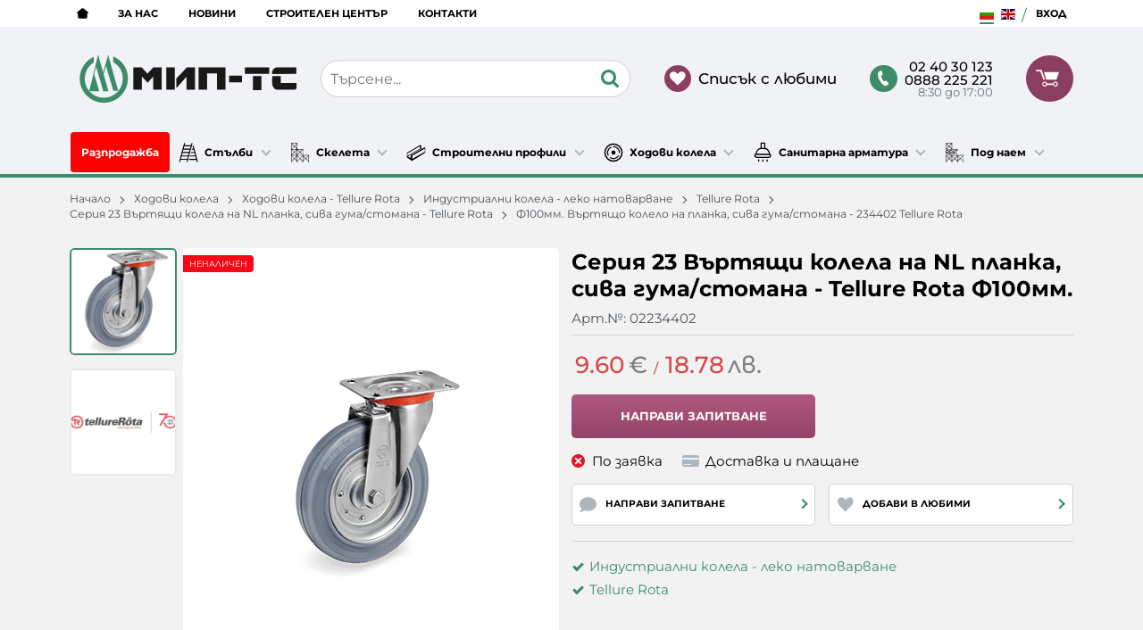

--- FILE ---
content_type: text/html; charset=UTF-8
request_url: https://miptrade.com/f100mm-vartyascho-kolelo-na-planka-siva-guma-stomana-234402-tellure-rota-5893
body_size: 34853
content:
        <!DOCTYPE html>
        <html lang="bg" data-theme="themes/miptrade/" data-urlbase="/">
        <head>
            <base href="https://miptrade.com/">
            <title>Серия 23 Въртящи колела на NL планка, сива гума/стомана - Tellure Rota Ф100мм. Въртящо колело на планка, сива гума/стомана - 234402 Tellure Rota | МИП-ТС ООД</title>
            <meta charset="UTF-8">
            <meta name="description" content="СЕРИЯ 23: Колела с два занитени диска от поцинкована пресована стомана и бандаж от неоставяща следа сива гума твърдост 80 Shore A.  Подходящи за колички с леки товари, също и при наличие на препятствия и за използване на закрито и на открито. Примери за п">
            <meta name="viewport" content="width=device-width, initial-scale=1.0, minimum-scale=1.0, maximum-scale=2.0, viewport-fit=cover">
                        <meta name="google-site-verification" content="BwuoEfA8aPTsqkd2PEnQmgXHlUezbzZjIKrpihlW5Js">
                        <meta name="robots" content="index, follow">
                        <link rel="canonical" href="https://miptrade.com/f100mm-vartyascho-kolelo-na-planka-siva-guma-stomana-234402-tellure-rota-5893">
                    <link rel="preload" href="/fonts/montserrat_latin.woff2" as="font" type="font/woff2" crossorigin>
        <link rel="preload" href="/fonts/montserrat_cyrillic.woff2" as="font" type="font/woff2" crossorigin>
                    <link rel="preload" href="/themes/miptrade/vendor.185.css" as="style" type="text/css">
            <link rel="preload" href="/themes/miptrade/main.185.css" as="style" type="text/css">
            <link rel="preload" href="/themes/miptrade/vendor.185.js" as="script" type="text/javascript">
            <link rel="preload" href="/themes/miptrade/main.185.js" as="script" type="text/javascript">
            <link rel="stylesheet" type="text/css" href="/themes/miptrade/vendor.185.css">
            <link rel="stylesheet" type="text/css" href="/themes/miptrade/main.185.css">
                        <link rel="apple-touch-icon" href="/resources/apple-touch-icon.png">
                                        <link rel="icon" type="image/ico" href="/resources/230829152923favicon.ico">
                                        <link rel="icon" type="image/png" sizes="64x64" href="/resources/230829152923favicon64-min.png">
                    <link rel="alternate" type="application/rss+xml" title="miptrade.com RSS feed"
            href="/rss_feed/view/1" />
                    <meta property="og:type" content="website">
            <meta property="og:title" content="Серия 23 Въртящи колела на NL планка, сива гума/стомана - Tellure Rota Ф100мм. Въртящо колело на планка, сива гума/стомана - 234402 Tellure Rota | МИП-ТС ООД">
            <meta property="og:description" content="СЕРИЯ 23: Колела с два занитени диска от поцинкована пресована стомана и бандаж от неоставяща следа сива гума твърдост 80 Shore A.  Подходящи за колички с леки товари, също и при наличие на препятствия и за използване на закрито и на открито. Примери за п">
            <meta property="og:image" content="https://miptrade.com/thumbs/3/24021712170323_srp_nl.png">
            <meta property="og:site_name" content="МИП-ТС ООД">
            <meta property="og:url" content="https://miptrade.com/f100mm-vartyascho-kolelo-na-planka-siva-guma-stomana-234402-tellure-rota-5893">
                                    <script>
                window.mobile_app = 0;
                window.curr = {
                    sign: '€',
                    signPos: '1',
                    signSep: ' ',
                    rate: '1',
                    code: 'EUR',
                };
                window.lang={"add_to_wishlist":"Добави в любими","are_you_sure":"Сигурни ли сте?","categories":"Категории","choose_option":"Моля изберете опция!","close_all":"Затвори всички","dropzone_cancel_upload":"Отмяна на качването","dropzone_cancelupload_confirmation":"Сигурни ли сте, че искате да отмените това качване?","dropzone_default_message":"Прикачи снимка","dropzone_fallback_message":"Вашият браузър не поддържа качване на файлове чрез плъзгане и пускане.","dropzone_file_too_big":"Файлът е твърде голям ({{filesize}}MiB). Максимален размер: {{maxFilesize}}MiB.","dropzone_invalid_file_type":"Не можете да качвате файлове от този тип.","dropzone_max_files_exceeded":"Не можете да качвате повече файлове.","dropzone_response_error":"Сървърът отговори с код {{statusCode}}.","dropzone_upload_canceled":"Качването е отменено.","from":"От","incorrect_email":"Уверете се, че ел. пощата ви е въведена правилно!","incorrect_phone":"Уверете се, че телефонът ви е въведен правилно!","open_all":"Отвори всички","outstock_short":"Неналичен","please_choose_variant":"Моля изберете вариант!","please_fill":"Моля попълнете!","promo_valid":"Валидност на промоцията","range_from":"От","remove_from_wishlist":"Премахни от любими","search_empty_msg":"Моля въведете текст в полето за търсене!","see_less":"Виж по-малко","show_less_filters":"Покажи по-малко филтри","show_more_filters":"Покажи още филтри","wishlist_added":"Продуктът беше добавен успешно във Вашият списък с любими.","wishlist_removed":"Продуктът беше премахнат успешно от Вашият списък с любими."};            </script>
                    </head>
        <body id="product"
            class=" horizontal-menu">
                    <header class="js-header header">
                <div class="js-mainMenu menu display-mobile">
            <div class="menu__main">            <div class="cats-menu__item">
                <div class="cats-menu__holder cats-menu__holder--closed">
                                        <a class="cats-menu__cat" href="/stalbi" title="Стълби">Стълби</a>
                                            <span class="cats-menu__arrow js-toggle-cats js-load-listcats" data-id="1" data-type="categoryList"></span>
                                    </div>
                            </div>
                        <div class="cats-menu__item">
                <div class="cats-menu__holder cats-menu__holder--closed">
                                        <a class="cats-menu__cat" href="/mobilni-skeleta" title="Скелета">Скелета</a>
                                            <span class="cats-menu__arrow js-toggle-cats js-load-listcats" data-id="2" data-type="categoryList"></span>
                                    </div>
                            </div>
                        <div class="cats-menu__item">
                <div class="cats-menu__holder cats-menu__holder--closed">
                                        <a class="cats-menu__cat" href="/stroitelni-profili-i-produkti" title="Строителни профили ">Строителни профили </a>
                                            <span class="cats-menu__arrow js-toggle-cats js-load-listcats" data-id="3" data-type="categoryList"></span>
                                    </div>
                            </div>
                        <div class="cats-menu__item">
                <div class="cats-menu__holder cats-menu__holder--closed">
                                        <a class="cats-menu__cat" href="/hodovi-kolela" title="Ходови колела">Ходови колела</a>
                                            <span class="cats-menu__arrow js-toggle-cats js-load-listcats" data-id="4" data-type="categoryList"></span>
                                    </div>
                            </div>
                        <div class="cats-menu__item">
                <div class="cats-menu__holder cats-menu__holder--closed">
                                        <a class="cats-menu__cat" href="/sanitarna-armatura" title="Санитарна арматура">Санитарна арматура</a>
                                            <span class="cats-menu__arrow js-toggle-cats js-load-listcats" data-id="31" data-type="categoryList"></span>
                                    </div>
                            </div>
                        <div class="cats-menu__item">
                <div class="cats-menu__holder cats-menu__holder--closed">
                                        <a class="cats-menu__cat" href="/pod-naem" title="Под наем">Под наем</a>
                                            <span class="cats-menu__arrow js-toggle-cats js-load-listcats" data-id="54" data-type="categoryList"></span>
                                    </div>
                            </div>
            		<div class="menu__item menu__item--likvidacia">
			<a class="menu__cat" href="/razprodajba">
				Разпродажба			</a>
		</div>
		</div>
        </div>
                <div class="header__top">
            <div class="container d-flex">
                    <nav class="d-flex header__nav mr-auto">
            <a class="font-size-0 header__nav-link header__nav-link--home" href="/">
                <svg class="svg svg--home" aria-label="Home" role="img">
                    <use xlink:href="#svg-home"></use>
                </svg>
                <span>Начало</span>
            </a>
            <a class="header__nav-link" href="/za-nas" title="За Нас">За Нас</a><a class="header__nav-link" href="/novini" title="Новини">Новини</a><a class="header__nav-link" href="/stroitelen-centar" title="Строителен център">Строителен център</a><a class="header__nav-link" href="/contacts" title="Контакти">Контакти</a>        </nav>
                    <div class="gtranslate_wrapper" style="align-items: center;display: inline-flex;"></div>
            <script>window.gtranslateSettings = {"default_language":"bg","native_language_names":true,"languages":["bg","en"],"wrapper_selector":".gtranslate_wrapper","flag_size":16}</script>
            <script src="https://cdn.gtranslate.net/widgets/latest/flags.js" defer></script>
                    <div class="header__sign-in d-inline-flex align-items-center">
                                <a class="js-modal header__nav-link header__login" href="/user/login">Вход</a>
                            </div>
                    </div>
        </div>
                    <div class="header__head horizontal">
                            <div class="container d-flex header__buttons">
                        <div class="header__logo d-inline-flex col-4 col-lg-3 pr-2">
                        <a href="/" class="header__logo-link">
                <img class="header__logo-img"
                    src="/resources/miptrade-logo-63.svg" width="72" height="72" alt="miptrade.com"
                    fetchpriority="high" />
                            </a>
                    </div>
                    <form class="js-searchForm header__search-form mr-lg-2 mr-xl-5"
                    data-ajax="/search/ajax/12"
                    action="/search/static/12"
                    method="post">
                                <input class="js-searchField header__search-bar" type="search" name="search"
                        value=""
                        placeholder="Търсене..." autocomplete="off" />
                <button type="submit" class="d-flex header__search-btn js-openSearch">
                    <svg class="svg svg--search m-auto" aria-label="search" role="img">
                        <use xlink:href="#svg-search"></use>
                    </svg>
                </button>
                            </form>
                        <div class="header__tel mr-lg-2 mr-xl-5 header__tel--double">
                <span class="header__tel-icon js-toggle-doublePhone">
                    <svg class="svg svg--phone" aria-label="Phone" role="img">
                        <use xlink:href="#svg-phone"></use>
                    </svg>
                </span>
                <div class="header__tel-text ml-1">
                                            <div class="header__tel-double">
                            <a href="tel:024030123">02 40 30 123</a>
                            <a href="tel:0888225221">0888 225 221</a>
                        </div>
                                                                <span class="header__tel-time">8:30 до 17:00</span>
                                    </div>
            </div>
                        <a class="js-wishlist header__wishlist mr-lg-2 mr-xl-5" href="/wishlist">
                <span class="header__wishlist-icon">
                    <svg class="svg svg--heart" aria-label="Heart" role="img">
                        <use xlink:href="#svg-heart"></use>
                    </svg>
                </span>
                <span class="header__wishlist-text ml-1">Списък с любими</span>
                <span class="js-wishlist-dot header__wishlist-dot u-hide">
                    0                </span>
            </a>
                    <div class="js-header-cart-load header__cart">
            <a class="js-cart header__cart-link" href="/">
                <svg class="svg svg--shopping-cart" aria-label="Shopping Cart" role="img">
                    <use xlink:href="#svg-shopping-cart"></use>
                </svg>
                <span class="js-cart-count header__cart-dot dot hide"></span>
            </a>
        </div>
                    <button aria-label="Main navigation" class="ml-1 ml-sm-2 d-lg-none js-triggerMenu hamburger hamburger--spin" type="button" data-type="mobile">
                <span class="hamburger-box"><span class="hamburger-inner"></span></span>
            </button>
                            </div>
                        <div class="container display-desktop">
            <div class="js-horizontalMenu js-desktopMainmenu menu menu--horizontal">
                <div class="menu__main">            <div class="menu__item menu__item--children">
                <a class="menu__cat js-load-mainmenu-sub menu__cat--has-icon"
                    title="Стълби"
                    href="/stalbi"
                    data-id="1"
                    data-type="category"><svg xmlns="http://www.w3.org/2000/svg" viewBox="0 0 33 34"><path d="M32.29 31.9 28.2 16.64l-3-11.1a.85.85 0 0 0-1.61.46l1.18 4.39h-1.83a.85.85 0 0 0 0 1.7h2.28l1.06 4h-4.86a.85.85 0 0 0 0 1.7h5.31l1.06 4H19.9a.85.85 0 0 0 0 1.7h8.35l1.06 4H18.39a.85.85 0 0 0 0 1.7h11.38l.88 3.27a.85.85 0 0 0 .82.63h.22a.85.85 0 0 0 .6-1.19ZM22.68.84a.85.85 0 0 0-1 .6l-.92 3.26H10.07l.76-2.83a.85.85 0 0 0-1.64-.44L1 31.9a.85.85 0 0 0 .6 1h.22a.85.85 0 0 0 .82-.63L3.52 29h10.71l-.76 2.83a.85.85 0 0 0 .6 1h.22a.85.85 0 0 0 .82-.63l8.17-30.32a.85.85 0 0 0-.6-1.04Zm-6.47 20.87H5.52l1.06-4h10.69ZM17.73 16H7l1.06-4h10.73Zm1.52-5.67H8.56l1.06-4h10.69Zm-14.18 13h10.68l-1.06 4H4Z" style="fill:#1d1d1b"/></svg>Стълби                    <span class="menu__arrow"></span>
                    </a>
                            <div class="menu__submenu container-fluid">
                <div class="row">
                    <div class="col-12">
                        <div class="menu__sub-head ml-1 mr-1">
                            <a href="/stalbi" class="menu__sub-title">Всички Стълби</a>
                                                    </div>
                    </div>
                </div>
                <div class="js-mainmenu-sub-holder menu__subcats row pt-2 pb-2"></div>
            </div>
                        </div>
                        <div class="menu__item menu__item--children">
                <a class="menu__cat js-load-mainmenu-sub menu__cat--has-icon"
                    title="Скелета"
                    href="/mobilni-skeleta"
                    data-id="2"
                    data-type="category"><svg xmlns="http://www.w3.org/2000/svg" viewBox="0 0 33 34"><path d="M31 33V22h.33v-.7H31v-.36h-.69v.36h-8.76v-9.6h.65V11h-.65v-.35h-.69V11h-8.74V1.62h.28V.94h-.28V.62h-.69v.32H2.67V.62H2v.32h-.5v.69H2V11h-.7v.69H2v9.61h-.7v.7H2v11c-.41 0-.7.09-.7.17s.47.18 1 .18 1-.08 1-.18-.22-.17-.63-.17v-1.23L7 27.4l4.39 4.39V33c-.41 0-.7.09-.7.17s.47.18 1 .18 1-.08 1-.18-.29-.15-.7-.17v-1.23l4.37-4.37 4.37 4.37V33c-.4 0-.68.09-.68.17s.47.18 1 .18 1-.08 1-.18-.05-.17-.5-.17v-1.23l4.37-4.37 4.37 4.37V33c-.39 0-.66.09-.66.17s.47.18 1 .18 1-.08 1-.18S31.41 33 31 33Zm-.69-11v.06l-4.37 4.37-4.37-4.37V22ZM2.67 12.45l3.89 3.89-3.89 3.88Zm0-10 3.89 3.9-3.89 3.89Zm8.76 7.79-3.9-3.89 3.91-3.91Zm9.43 10L17 16.33l3.89-3.89Zm0 1.09h-8.74v-.12l4.37-4.37 4.37 4.37Zm-9.67-9.63L7 15.85 2.89 11.7ZM2.87 11 7 6.84 11.21 11Zm8.56 1.42v7.81l-3.9-3.9Zm.69 0L16 16.33l-3.89 3.89Zm4.37 3.4-4.15-4.12h8.3ZM7 5.87 2.8 1.62h8.49Zm0 10.95 4.39 4.39v.1H2.67v-.12ZM2.67 22h8.76L7 26.43l-4.33-4.37Zm9.45 0h8.74v.06l-4.37 4.37-4.37-4.37Zm-9.45 8.8V23l3.89 3.89Zm4.86-3.89 3.9-3.91v7.81Zm4.59 3.89V23L16 26.91ZM17 26.91 20.86 23v7.8Zm4.57 3.89V23l3.89 3.89Zm4.86-3.89L30.29 23v7.8Z" style="fill:#1d1d1b"/></svg>Скелета                    <span class="menu__arrow"></span>
                    </a>
                            <div class="menu__submenu container-fluid">
                <div class="row">
                    <div class="col-12">
                        <div class="menu__sub-head ml-1 mr-1">
                            <a href="/mobilni-skeleta" class="menu__sub-title">Всички Скелета</a>
                                                    </div>
                    </div>
                </div>
                <div class="js-mainmenu-sub-holder menu__subcats row pt-2 pb-2"></div>
            </div>
                        </div>
                        <div class="menu__item menu__item--children">
                <a class="menu__cat js-load-mainmenu-sub menu__cat--has-icon"
                    title="Строителни профили "
                    href="/stroitelni-profili-i-produkti"
                    data-id="3"
                    data-type="category"><svg xmlns="http://www.w3.org/2000/svg" viewBox="0 0 33 34"><path d="M32 9h-.08l-1-.76a.25.25 0 0 0-.25 0l-4.56 2.46-1.11-.58V7h.1V5.13l-1.36-.93c-.08 0-.17-.11-.25-.06L1 17.16c-.06 0 0 .09-.06.16v6.73a5.48 5.48 0 0 0 .07 1.15L9.53 31h-.08c0 1 .07 0 .11 0s.08 1 .12 0L32 17a5.7 5.7 0 0 0 0-1.15ZM2 18.25 4.28 17 23 6.19v4.27L2 22.21Zm6.1 3a.25.25 0 0 0-.06.06s-.51.06-.51.09-.5 0-.5 0v4.8l-4.55-2.89L24.7 10.56l.88.44ZM31 15.67 10 27.55v-5.21l21-11.88Z" style="fill:#1a171b"/></svg>Строителни профили                     <span class="menu__arrow"></span>
                    </a>
                            <div class="menu__submenu container-fluid">
                <div class="row">
                    <div class="col-12">
                        <div class="menu__sub-head ml-1 mr-1">
                            <a href="/stroitelni-profili-i-produkti" class="menu__sub-title">Всички Строителни профили </a>
                                                    </div>
                    </div>
                </div>
                <div class="js-mainmenu-sub-holder menu__subcats row pt-2 pb-2"></div>
            </div>
                        </div>
                        <div class="menu__item menu__item--children">
                <a class="menu__cat js-load-mainmenu-sub menu__cat--has-icon"
                    title="Ходови колела"
                    href="/hodovi-kolela"
                    data-id="4"
                    data-type="category"><svg xmlns="http://www.w3.org/2000/svg" viewBox="0 0 33 34"><path d="M16.5 1.5A15.5 15.5 0 1 0 32 17 15.52 15.52 0 0 0 16.5 1.5ZM13 17a3.54 3.54 0 1 1 3.54 3.54A3.54 3.54 0 0 1 13 17Zm-9.69 0A13.19 13.19 0 1 1 16.5 30.16 13.19 13.19 0 0 1 3.31 17Zm23.15.94a.9.9 0 0 1-.9-.9 9.07 9.07 0 0 0-9.06-9.1.9.9 0 0 1 0-1.81A10.88 10.88 0 0 1 27.37 17a.9.9 0 0 1-.9.9ZM10.51 25a.9.9 0 0 1 1.24-.3 9.07 9.07 0 0 0 12.47-3 .9.9 0 0 1 1.54.95 10.88 10.88 0 0 1-15 3.56.9.9 0 0 1-.25-1.21Zm2.31-17.3a.9.9 0 0 1-.4 1.22 9.07 9.07 0 0 0-4 12.17.9.9 0 0 1-1.62.82A10.88 10.88 0 0 1 11.6 7.3a.9.9 0 0 1 1.22.4Z" style="fill:#1d1d1b"/></svg>Ходови колела                    <span class="menu__arrow"></span>
                    </a>
                            <div class="menu__submenu container-fluid">
                <div class="row">
                    <div class="col-12">
                        <div class="menu__sub-head ml-1 mr-1">
                            <a href="/hodovi-kolela" class="menu__sub-title">Всички Ходови колела</a>
                                                    </div>
                    </div>
                </div>
                <div class="js-mainmenu-sub-holder menu__subcats row pt-2 pb-2"></div>
            </div>
                        </div>
                        <div class="menu__item menu__item--children">
                <a class="menu__cat js-load-mainmenu-sub menu__cat--has-icon"
                    title="Санитарна арматура"
                    href="/sanitarna-armatura"
                    data-id="31"
                    data-type="category"><svg xmlns="http://www.w3.org/2000/svg" viewBox="0 0 33 34"><path d="M29 19h-.15A12 12 0 0 0 21 8.7V.92C21 .41 19.81 0 19.3 0h-5c-.54 0-1.3.41-1.3.92V8.7C9 10.12 5.12 14 4.74 19h-.15a2.18 2.18 0 0 0-2 2.19A4.79 4.79 0 0 0 7.2 26h19.17A4.79 4.79 0 0 0 31 21.19 2.18 2.18 0 0 0 29 19ZM15 2h4v7h-4Zm-.63 9h4.83c4.31 0 7.4 4 7.79 8H6.59c.41-4 3.47-8 7.78-8Zm12 13H7.2a2.81 2.81 0 0 1-2.79-2.81.19.19 0 0 1 .18-.19H29a.19.19 0 0 1 .18.19A2.81 2.81 0 0 1 26.37 24ZM10 28.29a1 1 0 0 0-1 .92v2.31a1 1 0 0 0 2 0v-2.31a1 1 0 0 0-1-.92ZM17 28.29a1 1 0 0 0-1 .92v2.31a1 1 0 0 0 2 0v-2.31a1 1 0 0 0-1-.92ZM24 28.29a1 1 0 0 0-1 .92v2.31a1 1 0 0 0 2 0v-2.31a1 1 0 0 0-1-.92Z" style="fill:#1d1d1b"/></svg>Санитарна арматура                    <span class="menu__arrow"></span>
                    </a>
                            <div class="menu__submenu container-fluid">
                <div class="row">
                    <div class="col-12">
                        <div class="menu__sub-head ml-1 mr-1">
                            <a href="/sanitarna-armatura" class="menu__sub-title">Всички Санитарна арматура</a>
                                                    </div>
                    </div>
                </div>
                <div class="js-mainmenu-sub-holder menu__subcats row pt-2 pb-2"></div>
            </div>
                        </div>
                        <div class="menu__item menu__item--children">
                <a class="menu__cat js-load-mainmenu-sub menu__cat--has-icon"
                    title="Под наем"
                    href="/pod-naem"
                    data-id="54"
                    data-type="category"><svg xmlns="http://www.w3.org/2000/svg" viewBox="0 0 33 34"><path d="M30.57 21.3h-29v.7h.7v11c-.41 0-.7.09-.7.17s.47.18 1 .18 1-.08 1-.18-.21-.17-.62-.17v-1.23l4.37-4.37 4.39 4.39V33c-.41 0-.7.09-.7.17s.47.18 1 .18 1-.08 1-.18-.29-.15-.7-.17v-1.23l4.37-4.37 4.37 4.37V33c-.4 0-.68.09-.68.17s.47.18 1 .18 1-.08 1-.18-.3-.15-.72-.17v-1.23l4.55-4.37 4.37 4.37V33c-.39 0-.66.09-.66.17s.47.18 1 .18 1-.08 1-.18-.31-.15-.74-.18V22h.33v-.7h-1Zm-8.09-9.6V11h-.65v-.35h-.69V11H12.4V1.62h.28V.94h-.28V.62h-.69v.32H2.95V.62h-.69v.32h-.49v.69h.49V11h-.7v.69ZM30.57 22v.06l-4.37 4.37-4.37-4.37V22ZM2.95 2.47l3.88 3.88-3.88 3.89Zm8.76 7.79L7.8 6.35l3.91-3.91ZM3.15 11l4.17-4.16L11.49 11Zm4.17-5.13L3.07 1.62h8.49ZM2.95 22h8.76l-4.39 4.43-4.37-4.37Zm9.45 0h8.74v.06l-4.37 4.37-4.37-4.37Zm-9.45 8.8V23l3.89 3.89Zm4.85-3.89L11.71 23v7.81Zm4.6 3.89V23l3.89 3.89Zm4.86-3.89L21.14 23v7.8Zm4.57 3.89V23l3.89 3.89Zm4.86-3.89L30.57 23v7.8ZM21.92 13.5c0 .41-.33.5-.74.5H20v6h-1v-6h-1.1c-.41 0-.74-.09-.74-.5s.33-.5.74-.5h3.28c.41 0 .74.09.74.5ZM17 14v5a2.75 2.75 0 0 1-.13 1 .66.66 0 0 1-.56-.32L14 16.13v3.11c0 .41-.59.74-1 .74s0-.57 0-1V14c0-.32-.31-.9 0-1s.45.05.63.32L16 16.85v-3.11c0-.41.59-.74 1-.74s0 .59 0 1Zm-8 0v2h2.71c.41 0 .74.09.74.5s-.33.5-.74.5H9v2h2.71c.41 0 .74.09.74.5s-.33.5-.74.5h-2.9a.82.82 0 0 1-.81-.76v-5.5a.81.81 0 0 1 .81-.74h2.89c.41 0 .74.09.74.5s-.33.5-.74.5Zm-2 1c0-1.17-.53-2-1.69-2H2.74a.74.74 0 0 0-.74.74v5.5c0 .41.09.74.5.74s.5-.33.5-.74V17h.72l2.41 2.86a.81.81 0 0 0 .56.31.71.71 0 0 0 .48-.17.72.72 0 0 0 .07-1L5 17a2.25 2.25 0 0 0 2-2Zm-1.69 1H3v-2h2.31c.35 0 .64.65.64 1s-.29 1-.64 1Z" style="fill:currentColor"/></svg>Под наем                    <span class="menu__arrow"></span>
                    </a>
                            <div class="menu__submenu container-fluid">
                <div class="row">
                    <div class="col-12">
                        <div class="menu__sub-head ml-1 mr-1">
                            <a href="/pod-naem" class="menu__sub-title">Всички Под наем</a>
                                                    </div>
                    </div>
                </div>
                <div class="js-mainmenu-sub-holder menu__subcats row pt-2 pb-2"></div>
            </div>
                        </div>
            		<div class="menu__item menu__item--likvidacia">
			<a class="menu__cat" href="/razprodajba">
				Разпродажба			</a>
		</div>
		</div>
            </div>
        </div>
                    </div>
        </header>
                <main class="product-page">
                <div class="breadcrumb mt-2 mb-4 display-desktop">
            <div class="container d-flex flex-lg-wrap">
                                <a class="breadcrumb__link" href="/">Начало</a>
                                    <a class="breadcrumb__link" href="/hodovi-kolela">Ходови колела</a>
                                        <a class="breadcrumb__link" href="/hodovi-kolela/hodovi-kolela-tellure-rota">Ходови колела - Tellure Rota</a>
                                        <a class="breadcrumb__link" href="/hodovi-kolela/hodovi-kolela-tellure-rota/industrialni-kolela-leko-natovarvane">Индустриални колела - леко натоварване</a>
                                        <a class="breadcrumb__link" href="/hodovi-kolela/hodovi-kolela-tellure-rota/industrialni-kolela-leko-natovarvane/tellure-rota">Tellure Rota</a>
                                        <a class="breadcrumb__link" href="/seriya-23-vartyaschi-kolela-na-nl-planka-siva-guma-stomana-tellure-rota-9546">Серия 23 Въртящи колела на NL планка, сива гума/стомана - Tellure Rota</a>
                                        <span class="breadcrumb__link">Ф100мм. Въртящо колело на планка, сива гума/стомана - 234402 Tellure Rota</span>
                                </div>
        </div>
                <div class="display-mobile container mt-grid mb-grid">
            <a class="back" href="/seriya-23-vartyaschi-kolela-na-nl-planka-siva-guma-stomana-tellure-rota-9546">Назад до Серия 23 Въртящи колела на NL планка, сива гума/стомана - Tellure Rota</a>
        </div>
                <article class="js-product product-page">
                <div class="js-product-details-scroll product-page__details mb-grid">
            <div class="container">
                <div class="product-details js-galleryScroll" data-id="5893">
                    <div class="product-details__prod-grid">
                                <div class="product-details__name-wrapper">
            <h1 class="js-product-title product-details__name mb-0">Серия 23 Въртящи колела на NL планка, сива гума/стомана - Tellure Rota Ф100мм. </h1>
            <div class="product-details__detail border-b mb-2 pt-lg-1">
                <span class="product-details__num">Арт.№: <span class="js-prod-code">02234402</span></span>
                            </div>
        </div>
                <div class="js-prodGallery product-details__gallery-wrapper mb-grid mb-lg-0 gallery gallery--product gallery--portrait js-gallery-download">
            <div class="product-details__gallery-inner">        <picture class="js-gallery-img gallery__img" ><source srcset="/thumbs/3/24021712170323_srp_nl.png" media="(min-width: 400px)"><img fetchpriority="high" data-section_id="12" data-id="5893" class="js-gallery-cover gallery__big u-zoom-in js-modal js-toggle-gallery-modal" src="/thumbs/1/24021712170323_srp_nl.png" data-zoom="/resources/24021712170323_srp_nl.png" width="237" height="237" alt="Серия 23 Въртящи колела на NL планка, сива гума/стомана - Tellure Rota Ф100мм. " /></picture>
                <div class="display-mobile gallery__counter-holder">
            <span class="gallery__counter">
                                <span class="js-gallery-counter">1 от 2</span>
                <svg class="svg svg--camera ml-1" aria-label="dropdown" role="img">
                    <use xlink:href="#svg-camera"></use>
                </svg>
                            </span>
                        <span data-section_id="12" data-id="5893" class="js-toggle-gallery-modal js-modal js-gallery-zoom ml-1 u-pointer gallery__zoom">
                <svg class="svg svg--zoom-in" aria-label="zoom-in" role="img">
                    <use xlink:href="#svg-zoom-in"></use>
                </svg>
            </span>
                    </div>
        <div class="js-gallery-thumbs gallery__thumbs"><span class="gallery__thumb  js-product-5893 js-switchable gallery__thumb--current" data-small="/thumbs/1/24021712170323_srp_nl.png" data-big="/thumbs/3/24021712170323_srp_nl.png" data-zoom="/resources/24021712170323_srp_nl.png"><img loading="lazy" class="gallery__thumb-img" width="100" height="100" src="/thumbs/4/24021712170323_srp_nl.png" alt="Серия 23 Въртящи колела на NL планка, сива гума/стомана - Tellure Rota Ф100мм. " /></span><span class="gallery__thumb  js-product-5893 js-switchable" data-small="/thumbs/1/240217121708logo-tr70.png" data-big="/thumbs/3/240217121708logo-tr70.png" data-zoom="/resources/240217121708logo-tr70.png"><img loading="lazy" class="gallery__thumb-img" width="100" height="100" src="/thumbs/4/240217121708logo-tr70.png" alt="Серия 23 Въртящи колела на NL планка, сива гума/стомана - Tellure Rota Ф100мм. " /></span><span class="gallery__thumb  js-product-9546 js-switchable u-hide" data-small="/thumbs/1/240227091530logo-tr70.png" data-big="/thumbs/3/240227091530logo-tr70.png" data-zoom="/resources/240227091530logo-tr70.png"><img loading="lazy" class="gallery__thumb-img" width="100" height="100" src="/thumbs/4/240227091530logo-tr70.png" alt="Серия 23 Въртящи колела на NL планка, сива гума/стомана - Tellure Rota Ф100мм. " /></span><span class="gallery__thumb  js-product-9546 js-switchable u-hide" data-small="/thumbs/1/24022709152724021712170323_srp_nl.png" data-big="/thumbs/3/24022709152724021712170323_srp_nl.png" data-zoom="/resources/24022709152724021712170323_srp_nl.png"><img loading="lazy" class="gallery__thumb-img" width="100" height="100" src="/thumbs/4/24022709152724021712170323_srp_nl.png" alt="Серия 23 Въртящи колела на NL планка, сива гума/стомана - Tellure Rota Ф100мм. " /></span></div>
        <div class="js-galelry-nav gallery__nav js-nav-toggle-gallery-modal u-pointer">
            <span class="js-gallery-prev gallery__prev"></span>
            <span class="js-gallery-next gallery__next"></span>
        </div>
                    <span class="stickers product-details__stickers">
                    <span class="stickers__sticker stickers__sticker--unavailable js-sticker js-sticker-unavailable">
            <span class="stickers__sticker-title">Неналичен</span>
        </span>
                    </span>
            </div>
                    <div class="js-product-gifts product-gifts">
                </div>
                </div>
                <div class="product-details__info js-product-details details">
                <div class="js-sizechart my-2 pb-2 border-b u-hide" data-id="0">
            <span class="js-modal js-sizechart product-details__sizechart" data-url="product/sizes/0/5893">
                <svg class="svg svg--sizechart mr-1" aria-label="sizechart" role="img">
                    <use xlink:href="#svg-sizechart"></use>
                </svg>
                <span></span>
            </span>
        </div>
                <form class="js-personalizations personalizations" onsubmit="return false;" method="POST" action="/personalizations" enctype="multipart/form-data">
                    </form>
                    <div class="product-details__prices mb-2">        <div class="js-price-container prices product-details__price js-main-price-container">
                    <div class="js-prepprice prices__prep u-hide">
            <div class="prices__prep-text">ППЦ:</div>
            <div class="prices__num"></div>
            <div class="prices__delimer">&nbsp;</div>
            <div class="prices__currency">€</div>
        </div>
                <div class="js-oldprice prices__old u-hide">
            <div class="prices__num"></div>
            <div class="prices__delimer">&nbsp;</div>
            <div class="prices__currency">€</div>
        </div>
                <div class="js-price prices__current">
                        <div class="prices__num">9.60</div>
            <div class="prices__delimer">&nbsp;</div>
            <div class="prices__currency">€</div>
                        <div class="prices__slash mx-1">/</div>
            <div class="js-price-eur prices__num" data-rate="0.51129188119622">18.78</div>
            <div class="prices__delimer">&nbsp;</div>
            <div class="prices__currency">лв.</div>
                    </div>
                <div class="prices__valid u-hide">
            <div class="js-promo-from-text">
            Валидност на промоцията            </div>
            <div>
                <span class="js-promo-from font-weight-bold u-hide">
                                </span>
                <span class="js-promo-to-text u-hide">до</span>
                <span class="js-promo-to font-weight-bold  u-hide">
                                </span>
            </div>
        </div>
                </div>
        </div>
                <div class="product-details__actions">
            <div class="product-details__action-item justify-content-center col-12 col-sm-6 col-md-4 col-lg-6 col-xxl-4">
                <span class="js-modal btn btn--primary btn--rounded w-100 product-details__action-inquiry-btn" data-url="inquiry/display/5893">Направи запитване</span>
            </div>
        </div>
                <div class="js-product-discount js-product-discounts-bottom d-flex justify-content-center justify-content-sm-start flex-column"></div>
                <div class="js-product-status product-details__status row no-gutters justify-content-center justify-content-sm-start mb-1">
                        <div class="col-auto mb-1 product-details__available mx-1 mr-sm-3 ml-sm-0">
                <svg class="js-product-available-icon svg svg--check-circle mr-1 c-red" aria-label="check-circle" role="img">
                    <use xlink:href="#svg-error-circle"></use>
                </svg>
                <span class="js-product-available-text">По заявка</span>
            </div>
                        <span class="js-modal u-pointer product-details__delivery-terms col-auto justify-content-center mb-1 mx-1 mx-sm-0"
                data-url="delivery-policy"
                title="Доставка и плащане">
                <svg class="svg svg--card mr-1" aria-label="card" role="img">
                    <use xlink:href="#svg-card"></use>
                </svg>
                Доставка и плащане            </span>
                    </div>
                <div class="product-details__actions">
                        <div class="js-inquiry-button product-details__action-item col-6 col-md-4 col-lg-12 col-xxl-4">
                <div class="js-modal product-details__action-inner" data-url="inquiry/display/5893">
                    <svg class="product-details__action-icon svg svg--comment" aria-label="comment" role="img">
                        <use xlink:href="#svg-comment"></use>
                    </svg>
                    <div class="product-details__action-text">
                        <div class="product-details__action-title">Направи запитване</div>
                        отговаряме бързо                    </div>
                </div>
            </div>
                    <div class="product-details__action-item col-6 col-md-4 col-lg-12 col-xxl-4">
            <div class="js-wish product-details__action-inner">
                                <svg class="product-details__action-icon svg svg--heart" aria-label="heart" role="img">
                    <use xlink:href="#svg-heart"></use>
                </svg>
                <div class="product-details__action-text">
                    <div class="js-wish-sr product-details__action-title">Добави в любими</div>
                    Твоите любими продукти                </div>
            </div>
        </div>
                </div>
                <div class="js-product-advantages product-details__advantages mb-grid"></div>
                <div class="js-attributes-list product-details__attributes pt-2 border-t">
        <ul class="attr-list"><li class="attr-list__item"><a href="/hodovi-kolela/hodovi-kolela-tellure-rota/industrialni-kolela-leko-natovarvane">Индустриални колела - леко натоварване</a></li><li class="attr-list__item"><a href="/tellure-rota">Tellure Rota</a></li></ul>        </div>
                </div>
                            </div>
                </div>
            </div>
        </div>
                <div class="product-page__topbar mb-grid display-desktop">
            <div class="js-product-topbar topbar">
                <div class="topbar__prod container mx-auto">
                    <div class="topbar__thumb js-scroll-to" data-href="body" title="Детайли">
                        <img class="js-topbar-image topbar__thumb-img"
                        src="/thumbs/4/24021712170323_srp_nl.png"
                        width="100" height="100" alt="Серия 23 Въртящи колела на NL планка, сива гума/стомана - Tellure Rota Ф100мм. " />
                    </div>
                    <div class="topbar__info mr-auto">
                        <div class="js-topbar-title js-scroll-to topbar__title font-weight-bold" data-href="body" title="Детайли">Серия 23 Въртящи колела на NL планка, сива гума/стомана - Tellure Rota Ф100мм. </div>
                        <nav class="topbar__nav-list" aria-label="Secondary navigation">
                                                    <span class="js-scroll-to topbar__nav-link mr-2 active" data-href=".product-page__info">Информация</span>
                                            <span class="js-scroll-to topbar__nav-link mr-2" data-href=".product-page__attributes">Характеристики</span>
                                            </nav>
                    </div>
                                    </div>
            </div>
        </div>
                            <div class="js-product-addon-data product-page__addons-wrapper">                        <section class="product-page__info mb-grid">
                            <div class="container">
                                <h2 class="bordered-heading"><span>Информация</span></h2>
                                <div class="row">
                                    <div class="col-xxxl-10 mx-auto">
                                        <div class="js-product-info js-text-links acc"><p><strong>СЕРИЯ 23</strong>: Колела с два занитени диска от поцинкована пресована стомана и бандаж от неоставяща следа сива гума твърдост 80 Shore A.</p>
<p>Подходящи за колички с леки товари, също и при наличие на препятствия и за използване на закрито и на открито. Примери за препоръчителни приложения: колички за багаж, колички за инструменти, колички за промишлени манипулации на закрито, скелета, контейнери за боклук.При ползването им върху гладки настилки (мозайка, теракота, фаянс) не оставят следи.</p>
<p>Не се препоръчва използването им при наличието на агресивни химически агенти.</p>
<p><br />Температурен диапазон: от -20&deg;&nbsp; до +60&deg;С. Предлагат се в голямо разнообразие от диаметри от 80 до 200 мм и товароносимости от 65 до 230 кг на колело.</p></div>
                                    </div>
                                </div>
                            </div>
                        </section>
                                                <section class="js-versions-list product-page__versions mb-grid">
                            <div class="container">
                                <h2 class="bordered-heading"><span>Избери вариант</span></h2>
                                        <form class="js-leftbar js-rows-filters leftbar display-mobile" method="post" action="/f100mm-vartyascho-kolelo-na-planka-siva-guma-stomana-234402-tellure-rota-5893"
                data-prefix="/filter" autocomplete="off">
                        <input type="hidden" name="page" data-prefix="/p" value="1" />
            <input type="hidden" name="per_page" value="12" />
            <input type="hidden" name="tech_per_page" value="50" />
        </form>
                <div class="js-list-results versions-technical">
                    <div class="display-desktop f-table versions-table versions-table--technical">
            <div class="f-table__row f-table__row--headings versions-table__row versions-table__row--custom">
                                <div class="f-table__cell f-table__cell--heading f-table__cell--id">Арт.№</div>
                                    <div class="f-table__cell f-table__cell--heading f-table__cell-with-icon">
                        <div class="f-table__content versions-table__cell-content">
                        <img src="/resources/2402221632263.jpg" alt="Диаметър на колелото" title="Диаметър на колелото" class="d-block" loading="lazy">                        </div>
                    </div>
                                        <div class="f-table__cell f-table__cell--heading f-table__cell-with-icon">
                        <div class="f-table__content versions-table__cell-content">
                        <img src="/resources/2402221632394.jpg" alt="Широчина на колелото" title="Широчина на колелото" class="d-block" loading="lazy">                        </div>
                    </div>
                                        <div class="f-table__cell f-table__cell--heading f-table__cell-with-icon">
                        <div class="f-table__content versions-table__cell-content">
                        <img src="/resources/24022216345714.jpg" alt="Планка" title="Планка" class="d-block" loading="lazy">                        </div>
                    </div>
                                        <div class="f-table__cell f-table__cell--heading f-table__cell-with-icon">
                        <div class="f-table__content versions-table__cell-content">
                        <img src="/resources/26.jpg" alt="Лагеруване на втулка" title="Лагеруване на втулка" class="d-block" loading="lazy">                        </div>
                    </div>
                                        <div class="f-table__cell f-table__cell--heading f-table__cell-with-icon">
                        <div class="f-table__content versions-table__cell-content">
                        <img src="/resources/2402221633489.jpg" alt="Обща височина" title="Обща височина" class="d-block" loading="lazy">                        </div>
                    </div>
                                        <div class="f-table__cell f-table__cell--heading f-table__cell-with-icon">
                        <div class="f-table__content versions-table__cell-content">
                        <img src="/resources/24022216340110.jpg" alt="Размер на планката" title="Размер на планката" class="d-block" loading="lazy">                        </div>
                    </div>
                                        <div class="f-table__cell f-table__cell--heading f-table__cell-with-icon">
                        <div class="f-table__content versions-table__cell-content">
                        <img src="/resources/24022216341211.jpg" alt="Размер м/у отворите" title="Размер м/у отворите" class="d-block" loading="lazy">                        </div>
                    </div>
                                        <div class="f-table__cell f-table__cell--heading f-table__cell-with-icon">
                        <div class="f-table__content versions-table__cell-content">
                        <img src="/resources/24022216342312.jpg" alt="Отвори в планката" title="Отвори в планката" class="d-block" loading="lazy">                        </div>
                    </div>
                                        <div class="f-table__cell f-table__cell--heading f-table__cell-with-icon">
                        <div class="f-table__content versions-table__cell-content">
                        <img src="/resources/2402221633257.png" alt="Товароносимост" title="Товароносимост" class="d-block" loading="lazy">                        </div>
                    </div>
                                                    <div class="f-table__cell f-table__cell--heading justify-content-center">Тегло (кг.)</div>
                                <div class="f-table__cell f-table__cell--heading versions-table__price-cell justify-content-lg-end">Цена</div>
                <div class="f-table__cell f-table__cell--heading versions-table__price-cell justify-content-lg-end">Наличност</div>
                <div class="f-table__cell f-table__cell--heading versions-table__quantity-cell">Количество</div>
                <div class="f-table__cell f-table__cell--heading versions-table__compare-cell">&nbsp;</div>
            </div>
        </div>
                    <div id="versions" class="js-versions-table f-table versions-table versions-table--technical">
                <div class="js-table-heading f-table__row f-table__row--headings versions-table__row">
                                        <div class="f-table__cell f-table__cell--heading f-table__cell--id">Арт.№</div>
                                        <div class="f-table__cell f-table__cell--heading">
                        Диаметър на колелото                    </div>
                                        <div class="f-table__cell f-table__cell--heading">
                        Широчина на колелото                    </div>
                                        <div class="f-table__cell f-table__cell--heading">
                        Планка                    </div>
                                        <div class="f-table__cell f-table__cell--heading">
                        Лагеруване на втулка                    </div>
                                        <div class="f-table__cell f-table__cell--heading">
                        Обща височина                    </div>
                                        <div class="f-table__cell f-table__cell--heading">
                        Размер на планката                    </div>
                                        <div class="f-table__cell f-table__cell--heading">
                        Размер м/у отворите                    </div>
                                        <div class="f-table__cell f-table__cell--heading">
                        Отвори в планката                    </div>
                                        <div class="f-table__cell f-table__cell--heading">
                        Товароносимост                    </div>
                                                            <div class="f-table__cell f-table__cell--heading versions-table__weight-cell justify-content-lg-end">Тегло (кг.)</div>
                                        <div class="f-table__cell f-table__cell--heading versions-table__price-cell justify-content-lg-end">Цена</div>
                    <div class="f-table__cell f-table__cell--heading versions-table__availability-cell justify-content-lg-end">Наличност</div>
                    <div class="f-table__cell f-table__cell--heading versions-table__quantity-cell">Количество</div>
                    <div class="f-table__cell f-table__cell--heading versions-table__compare-cell">&nbsp;</div>
                </div>
                                        <div class="f-table__row versions-table__row js-versions-row" data-id="5892">
                                                        <div data-heading="Арт.№" class="f-table__cell f-table__cell--id">
                                <div class="f-table__content versions-table__cell-content">
                                                                            <a href="/f80mm-vartyascho-kolelo-na-planka-siva-guma-stomana-234401-tellure-rota-5892" title="Ф80мм.">02234401</a>
                                                                        </div>
                            </div>
                                                        <div data-heading="Диаметър на колелото" class="f-table__cell justify-content-center">
                                <div class="f-table__content versions-table__cell-content">
                                    80                                </div>
                            </div>
                                                        <div data-heading="Широчина на колелото" class="f-table__cell justify-content-center">
                                <div class="f-table__content versions-table__cell-content">
                                    25                                </div>
                            </div>
                                                        <div data-heading="Планка" class="f-table__cell justify-content-center">
                                <div class="f-table__content versions-table__cell-content">
                                    234401                                </div>
                            </div>
                                                        <div data-heading="Лагеруване на втулка" class="f-table__cell justify-content-center">
                                <div class="f-table__content versions-table__cell-content">
                                    +                                </div>
                            </div>
                                                        <div data-heading="Обща височина" class="f-table__cell justify-content-center">
                                <div class="f-table__content versions-table__cell-content">
                                    107                                </div>
                            </div>
                                                        <div data-heading="Размер на планката" class="f-table__cell justify-content-center">
                                <div class="f-table__content versions-table__cell-content">
                                    100х85                                </div>
                            </div>
                                                        <div data-heading="Размер м/у отворите" class="f-table__cell justify-content-center">
                                <div class="f-table__content versions-table__cell-content">
                                    80х60                                </div>
                            </div>
                                                        <div data-heading="Отвори в планката" class="f-table__cell justify-content-center">
                                <div class="f-table__content versions-table__cell-content">
                                    9                                </div>
                            </div>
                                                        <div data-heading="Товароносимост" class="f-table__cell justify-content-center">
                                <div class="f-table__content versions-table__cell-content">
                                    65                                </div>
                            </div>
                                                                                    <div data-heading="Тегло (кг.)" class="f-table__cell versions-table__weight-cell justify-content-center">
                                <div class="f-table__content versions-table__cell-content">
                                    0.69                                </div>
                            </div>
                                                        <div data-heading="Цена" class="f-table__cell versions-table__price-cell justify-content-lg-end">
                                <div class="f-table__content versions-table__cell-content versions-table__cell-content--prices">
                                            <div class="js-price-container prices versions-table__prices">
                    <div class="js-prepprice prices__prep u-hide">
            <div class="prices__prep-text">ППЦ:</div>
            <div class="prices__num"></div>
            <div class="prices__delimer">&nbsp;</div>
            <div class="prices__currency">€</div>
        </div>
                <div class="js-oldprice prices__old u-hide">
            <div class="prices__num"></div>
            <div class="prices__delimer">&nbsp;</div>
            <div class="prices__currency">€</div>
        </div>
                <div class="js-price prices__current">
                        <div class="prices__num">8.77</div>
            <div class="prices__delimer">&nbsp;</div>
            <div class="prices__currency">€</div>
                        <div class="prices__slash mx-1">/</div>
            <div class="js-price-eur prices__num" data-rate="0.51129188119622">17.15</div>
            <div class="prices__delimer">&nbsp;</div>
            <div class="prices__currency">лв.</div>
                    </div>
                <div class="prices__valid u-hide">
            <div class="js-promo-from-text">
            Валидност на промоцията            </div>
            <div>
                <span class="js-promo-from font-weight-bold u-hide">
                                </span>
                <span class="js-promo-to-text u-hide">до</span>
                <span class="js-promo-to font-weight-bold  u-hide">
                                </span>
            </div>
        </div>
                </div>
                                        </div>
                            </div>
                            <div data-heading="Наличност" class="f-table__cell versions-table__availability-cell justify-content-end">
                                <div class="f-table__content versions-table__cell-content">
                                    <span class="versions-table__availability versions-table__availability--unavailable">
                                                                                <svg class="svg svg--minus-circle" aria-label="minus-circle" role="img">
                                            <use xlink:href="#svg-minus-circle"></use>
                                        </svg>
                                                                            </span>
                                </div>
                            </div>
                            <div data-heading="Количество" class="f-table__cell versions-table__quantity-cell">
                                <div class="f-table__content versions-table__cell-content">
                                                                        <input class="js-version-qty versions-table__quantity" disabled                                        type="number" name="quantity[5892]"
                                        min="0" value="0">
                                                                    </div>
                            </div>
                            <div class="f-table__cell versions-table__compare-cell">
                                <div class="f-table__content versions-table__cell-content">
                                                                        <span class="js-wish p-relative versions-table__wishlist">
                                                                                <svg class="svg svg--heart" aria-label="heart" role="img">
                                            <use xlink:href="#svg-heart"></use>
                                        </svg>
                                    </span>
                                                                    </div>
                            </div>
                        </div>
                                                <div class="f-table__row versions-table__row js-versions-row" data-id="5894">
                                                        <div data-heading="Арт.№" class="f-table__cell f-table__cell--id">
                                <div class="f-table__content versions-table__cell-content">
                                                                            <a href="/f125mm-vartyascho-kolelo-na-planka-siva-guma-stomana-234403-tellure-rota-5894" title="Ф125мм.">02234403</a>
                                                                        </div>
                            </div>
                                                        <div data-heading="Диаметър на колелото" class="f-table__cell justify-content-center">
                                <div class="f-table__content versions-table__cell-content">
                                    125                                </div>
                            </div>
                                                        <div data-heading="Широчина на колелото" class="f-table__cell justify-content-center">
                                <div class="f-table__content versions-table__cell-content">
                                    37.5                                </div>
                            </div>
                                                        <div data-heading="Планка" class="f-table__cell justify-content-center">
                                <div class="f-table__content versions-table__cell-content">
                                    234403                                </div>
                            </div>
                                                        <div data-heading="Лагеруване на втулка" class="f-table__cell justify-content-center">
                                <div class="f-table__content versions-table__cell-content">
                                    +                                </div>
                            </div>
                                                        <div data-heading="Обща височина" class="f-table__cell justify-content-center">
                                <div class="f-table__content versions-table__cell-content">
                                    156                                </div>
                            </div>
                                                        <div data-heading="Размер на планката" class="f-table__cell justify-content-center">
                                <div class="f-table__content versions-table__cell-content">
                                    100х85                                </div>
                            </div>
                                                        <div data-heading="Размер м/у отворите" class="f-table__cell justify-content-center">
                                <div class="f-table__content versions-table__cell-content">
                                    80х60                                </div>
                            </div>
                                                        <div data-heading="Отвори в планката" class="f-table__cell justify-content-center">
                                <div class="f-table__content versions-table__cell-content">
                                    9                                </div>
                            </div>
                                                        <div data-heading="Товароносимост" class="f-table__cell justify-content-center">
                                <div class="f-table__content versions-table__cell-content">
                                    130                                </div>
                            </div>
                                                                                    <div data-heading="Тегло (кг.)" class="f-table__cell versions-table__weight-cell justify-content-center">
                                <div class="f-table__content versions-table__cell-content">
                                    1.18                                </div>
                            </div>
                                                        <div data-heading="Цена" class="f-table__cell versions-table__price-cell justify-content-lg-end">
                                <div class="f-table__content versions-table__cell-content versions-table__cell-content--prices">
                                            <div class="js-price-container prices versions-table__prices">
                    <div class="js-prepprice prices__prep u-hide">
            <div class="prices__prep-text">ППЦ:</div>
            <div class="prices__num"></div>
            <div class="prices__delimer">&nbsp;</div>
            <div class="prices__currency">€</div>
        </div>
                <div class="js-oldprice prices__old u-hide">
            <div class="prices__num"></div>
            <div class="prices__delimer">&nbsp;</div>
            <div class="prices__currency">€</div>
        </div>
                <div class="js-price prices__current">
                        <div class="prices__num">13.71</div>
            <div class="prices__delimer">&nbsp;</div>
            <div class="prices__currency">€</div>
                        <div class="prices__slash mx-1">/</div>
            <div class="js-price-eur prices__num" data-rate="0.51129188119622">26.81</div>
            <div class="prices__delimer">&nbsp;</div>
            <div class="prices__currency">лв.</div>
                    </div>
                <div class="prices__valid u-hide">
            <div class="js-promo-from-text">
            Валидност на промоцията            </div>
            <div>
                <span class="js-promo-from font-weight-bold u-hide">
                                </span>
                <span class="js-promo-to-text u-hide">до</span>
                <span class="js-promo-to font-weight-bold  u-hide">
                                </span>
            </div>
        </div>
                </div>
                                        </div>
                            </div>
                            <div data-heading="Наличност" class="f-table__cell versions-table__availability-cell justify-content-end">
                                <div class="f-table__content versions-table__cell-content">
                                    <span class="versions-table__availability versions-table__availability--unavailable">
                                                                                <svg class="svg svg--minus-circle" aria-label="minus-circle" role="img">
                                            <use xlink:href="#svg-minus-circle"></use>
                                        </svg>
                                                                            </span>
                                </div>
                            </div>
                            <div data-heading="Количество" class="f-table__cell versions-table__quantity-cell">
                                <div class="f-table__content versions-table__cell-content">
                                                                        <input class="js-version-qty versions-table__quantity" disabled                                        type="number" name="quantity[5894]"
                                        min="0" value="0">
                                                                    </div>
                            </div>
                            <div class="f-table__cell versions-table__compare-cell">
                                <div class="f-table__content versions-table__cell-content">
                                                                        <span class="js-wish p-relative versions-table__wishlist">
                                                                                <svg class="svg svg--heart" aria-label="heart" role="img">
                                            <use xlink:href="#svg-heart"></use>
                                        </svg>
                                    </span>
                                                                    </div>
                            </div>
                        </div>
                                                <div class="f-table__row versions-table__row js-versions-row" data-id="5895">
                                                        <div data-heading="Арт.№" class="f-table__cell f-table__cell--id">
                                <div class="f-table__content versions-table__cell-content">
                                                                            <a href="/f140mm-vartyascho-kolelo-na-planka-siva-guma-stomana-234404-tellure-rota-5895" title="Ф140мм. ">02234404</a>
                                                                        </div>
                            </div>
                                                        <div data-heading="Диаметър на колелото" class="f-table__cell justify-content-center">
                                <div class="f-table__content versions-table__cell-content">
                                    140                                </div>
                            </div>
                                                        <div data-heading="Широчина на колелото" class="f-table__cell justify-content-center">
                                <div class="f-table__content versions-table__cell-content">
                                    37.5                                </div>
                            </div>
                                                        <div data-heading="Планка" class="f-table__cell justify-content-center">
                                <div class="f-table__content versions-table__cell-content">
                                    234404                                </div>
                            </div>
                                                        <div data-heading="Лагеруване на втулка" class="f-table__cell justify-content-center">
                                <div class="f-table__content versions-table__cell-content">
                                    +                                </div>
                            </div>
                                                        <div data-heading="Обща височина" class="f-table__cell justify-content-center">
                                <div class="f-table__content versions-table__cell-content">
                                    177                                </div>
                            </div>
                                                        <div data-heading="Размер на планката" class="f-table__cell justify-content-center">
                                <div class="f-table__content versions-table__cell-content">
                                    100х85                                </div>
                            </div>
                                                        <div data-heading="Размер м/у отворите" class="f-table__cell justify-content-center">
                                <div class="f-table__content versions-table__cell-content">
                                    80х60                                </div>
                            </div>
                                                        <div data-heading="Отвори в планката" class="f-table__cell justify-content-center">
                                <div class="f-table__content versions-table__cell-content">
                                    9                                </div>
                            </div>
                                                        <div data-heading="Товароносимост" class="f-table__cell justify-content-center">
                                <div class="f-table__content versions-table__cell-content">
                                    150                                </div>
                            </div>
                                                                                    <div data-heading="Тегло (кг.)" class="f-table__cell versions-table__weight-cell justify-content-center">
                                <div class="f-table__content versions-table__cell-content">
                                    1.31                                </div>
                            </div>
                                                        <div data-heading="Цена" class="f-table__cell versions-table__price-cell justify-content-lg-end">
                                <div class="f-table__content versions-table__cell-content versions-table__cell-content--prices">
                                            <div class="js-price-container prices versions-table__prices">
                    <div class="js-prepprice prices__prep u-hide">
            <div class="prices__prep-text">ППЦ:</div>
            <div class="prices__num"></div>
            <div class="prices__delimer">&nbsp;</div>
            <div class="prices__currency">€</div>
        </div>
                <div class="js-oldprice prices__old u-hide">
            <div class="prices__num"></div>
            <div class="prices__delimer">&nbsp;</div>
            <div class="prices__currency">€</div>
        </div>
                <div class="js-price prices__current">
                        <div class="prices__num">15.37</div>
            <div class="prices__delimer">&nbsp;</div>
            <div class="prices__currency">€</div>
                        <div class="prices__slash mx-1">/</div>
            <div class="js-price-eur prices__num" data-rate="0.51129188119622">30.06</div>
            <div class="prices__delimer">&nbsp;</div>
            <div class="prices__currency">лв.</div>
                    </div>
                <div class="prices__valid u-hide">
            <div class="js-promo-from-text">
            Валидност на промоцията            </div>
            <div>
                <span class="js-promo-from font-weight-bold u-hide">
                                </span>
                <span class="js-promo-to-text u-hide">до</span>
                <span class="js-promo-to font-weight-bold  u-hide">
                                </span>
            </div>
        </div>
                </div>
                                        </div>
                            </div>
                            <div data-heading="Наличност" class="f-table__cell versions-table__availability-cell justify-content-end">
                                <div class="f-table__content versions-table__cell-content">
                                    <span class="versions-table__availability versions-table__availability--unavailable">
                                                                                <svg class="svg svg--minus-circle" aria-label="minus-circle" role="img">
                                            <use xlink:href="#svg-minus-circle"></use>
                                        </svg>
                                                                            </span>
                                </div>
                            </div>
                            <div data-heading="Количество" class="f-table__cell versions-table__quantity-cell">
                                <div class="f-table__content versions-table__cell-content">
                                                                        <input class="js-version-qty versions-table__quantity" disabled                                        type="number" name="quantity[5895]"
                                        min="0" value="0">
                                                                    </div>
                            </div>
                            <div class="f-table__cell versions-table__compare-cell">
                                <div class="f-table__content versions-table__cell-content">
                                                                        <span class="js-wish p-relative versions-table__wishlist">
                                                                                <svg class="svg svg--heart" aria-label="heart" role="img">
                                            <use xlink:href="#svg-heart"></use>
                                        </svg>
                                    </span>
                                                                    </div>
                            </div>
                        </div>
                                                <div class="f-table__row versions-table__row js-versions-row" data-id="5898">
                                                        <div data-heading="Арт.№" class="f-table__cell f-table__cell--id">
                                <div class="f-table__content versions-table__cell-content">
                                                                            <a href="/f150mm-vartyascho-kolelo-na-planka-siva-guma-stomana-234411-tellure-rota-5898" title="Ф150мм.">02234411</a>
                                                                        </div>
                            </div>
                                                        <div data-heading="Диаметър на колелото" class="f-table__cell justify-content-center">
                                <div class="f-table__content versions-table__cell-content">
                                    150                                </div>
                            </div>
                                                        <div data-heading="Широчина на колелото" class="f-table__cell justify-content-center">
                                <div class="f-table__content versions-table__cell-content">
                                    40                                </div>
                            </div>
                                                        <div data-heading="Планка" class="f-table__cell justify-content-center">
                                <div class="f-table__content versions-table__cell-content">
                                    234411                                </div>
                            </div>
                                                        <div data-heading="Лагеруване на втулка" class="f-table__cell justify-content-center">
                                <div class="f-table__content versions-table__cell-content">
                                    +                                </div>
                            </div>
                                                        <div data-heading="Обща височина" class="f-table__cell justify-content-center">
                                <div class="f-table__content versions-table__cell-content">
                                    182                                </div>
                            </div>
                                                        <div data-heading="Размер на планката" class="f-table__cell justify-content-center">
                                <div class="f-table__content versions-table__cell-content">
                                    100х85                                </div>
                            </div>
                                                        <div data-heading="Размер м/у отворите" class="f-table__cell justify-content-center">
                                <div class="f-table__content versions-table__cell-content">
                                    80х60                                </div>
                            </div>
                                                        <div data-heading="Отвори в планката" class="f-table__cell justify-content-center">
                                <div class="f-table__content versions-table__cell-content">
                                    9                                </div>
                            </div>
                                                        <div data-heading="Товароносимост" class="f-table__cell justify-content-center">
                                <div class="f-table__content versions-table__cell-content">
                                    170                                </div>
                            </div>
                                                                                    <div data-heading="Тегло (кг.)" class="f-table__cell versions-table__weight-cell justify-content-center">
                                <div class="f-table__content versions-table__cell-content">
                                    1.42                                </div>
                            </div>
                                                        <div data-heading="Цена" class="f-table__cell versions-table__price-cell justify-content-lg-end">
                                <div class="f-table__content versions-table__cell-content versions-table__cell-content--prices">
                                            <div class="js-price-container prices versions-table__prices">
                    <div class="js-prepprice prices__prep u-hide">
            <div class="prices__prep-text">ППЦ:</div>
            <div class="prices__num"></div>
            <div class="prices__delimer">&nbsp;</div>
            <div class="prices__currency">€</div>
        </div>
                <div class="js-oldprice prices__old u-hide">
            <div class="prices__num"></div>
            <div class="prices__delimer">&nbsp;</div>
            <div class="prices__currency">€</div>
        </div>
                <div class="js-price prices__current">
                        <div class="prices__num">16.38</div>
            <div class="prices__delimer">&nbsp;</div>
            <div class="prices__currency">€</div>
                        <div class="prices__slash mx-1">/</div>
            <div class="js-price-eur prices__num" data-rate="0.51129188119622">32.04</div>
            <div class="prices__delimer">&nbsp;</div>
            <div class="prices__currency">лв.</div>
                    </div>
                <div class="prices__valid u-hide">
            <div class="js-promo-from-text">
            Валидност на промоцията            </div>
            <div>
                <span class="js-promo-from font-weight-bold u-hide">
                                </span>
                <span class="js-promo-to-text u-hide">до</span>
                <span class="js-promo-to font-weight-bold  u-hide">
                                </span>
            </div>
        </div>
                </div>
                                        </div>
                            </div>
                            <div data-heading="Наличност" class="f-table__cell versions-table__availability-cell justify-content-end">
                                <div class="f-table__content versions-table__cell-content">
                                    <span class="versions-table__availability versions-table__availability--unavailable">
                                                                                <svg class="svg svg--minus-circle" aria-label="minus-circle" role="img">
                                            <use xlink:href="#svg-minus-circle"></use>
                                        </svg>
                                                                            </span>
                                </div>
                            </div>
                            <div data-heading="Количество" class="f-table__cell versions-table__quantity-cell">
                                <div class="f-table__content versions-table__cell-content">
                                                                        <input class="js-version-qty versions-table__quantity" disabled                                        type="number" name="quantity[5898]"
                                        min="0" value="0">
                                                                    </div>
                            </div>
                            <div class="f-table__cell versions-table__compare-cell">
                                <div class="f-table__content versions-table__cell-content">
                                                                        <span class="js-wish p-relative versions-table__wishlist">
                                                                                <svg class="svg svg--heart" aria-label="heart" role="img">
                                            <use xlink:href="#svg-heart"></use>
                                        </svg>
                                    </span>
                                                                    </div>
                            </div>
                        </div>
                                                <div class="f-table__row versions-table__row js-versions-row" data-id="5897">
                                                        <div data-heading="Арт.№" class="f-table__cell f-table__cell--id">
                                <div class="f-table__content versions-table__cell-content">
                                                                            <a href="/f160mm-vartyascho-kolelo-na-planka-siva-guma-stomana-234410-tellure-rota-5897" title="Ф160мм.">02234410</a>
                                                                        </div>
                            </div>
                                                        <div data-heading="Диаметър на колелото" class="f-table__cell justify-content-center">
                                <div class="f-table__content versions-table__cell-content">
                                    160                                </div>
                            </div>
                                                        <div data-heading="Широчина на колелото" class="f-table__cell justify-content-center">
                                <div class="f-table__content versions-table__cell-content">
                                    40                                </div>
                            </div>
                                                        <div data-heading="Планка" class="f-table__cell justify-content-center">
                                <div class="f-table__content versions-table__cell-content">
                                    234410                                </div>
                            </div>
                                                        <div data-heading="Лагеруване на втулка" class="f-table__cell justify-content-center">
                                <div class="f-table__content versions-table__cell-content">
                                    +                                </div>
                            </div>
                                                        <div data-heading="Обща височина" class="f-table__cell justify-content-center">
                                <div class="f-table__content versions-table__cell-content">
                                    199                                </div>
                            </div>
                                                        <div data-heading="Размер на планката" class="f-table__cell justify-content-center">
                                <div class="f-table__content versions-table__cell-content">
                                    140x110                                </div>
                            </div>
                                                        <div data-heading="Размер м/у отворите" class="f-table__cell justify-content-center">
                                <div class="f-table__content versions-table__cell-content">
                                    105x80                                </div>
                            </div>
                                                        <div data-heading="Отвори в планката" class="f-table__cell justify-content-center">
                                <div class="f-table__content versions-table__cell-content">
                                    11                                </div>
                            </div>
                                                        <div data-heading="Товароносимост" class="f-table__cell justify-content-center">
                                <div class="f-table__content versions-table__cell-content">
                                    180                                </div>
                            </div>
                                                                                    <div data-heading="Тегло (кг.)" class="f-table__cell versions-table__weight-cell justify-content-center">
                                <div class="f-table__content versions-table__cell-content">
                                    2.44                                </div>
                            </div>
                                                        <div data-heading="Цена" class="f-table__cell versions-table__price-cell justify-content-lg-end">
                                <div class="f-table__content versions-table__cell-content versions-table__cell-content--prices">
                                            <div class="js-price-container prices versions-table__prices">
                    <div class="js-prepprice prices__prep u-hide">
            <div class="prices__prep-text">ППЦ:</div>
            <div class="prices__num"></div>
            <div class="prices__delimer">&nbsp;</div>
            <div class="prices__currency">€</div>
        </div>
                <div class="js-oldprice prices__old u-hide">
            <div class="prices__num"></div>
            <div class="prices__delimer">&nbsp;</div>
            <div class="prices__currency">€</div>
        </div>
                <div class="js-price prices__current">
                        <div class="prices__num">24.36</div>
            <div class="prices__delimer">&nbsp;</div>
            <div class="prices__currency">€</div>
                        <div class="prices__slash mx-1">/</div>
            <div class="js-price-eur prices__num" data-rate="0.51129188119622">47.64</div>
            <div class="prices__delimer">&nbsp;</div>
            <div class="prices__currency">лв.</div>
                    </div>
                <div class="prices__valid u-hide">
            <div class="js-promo-from-text">
            Валидност на промоцията            </div>
            <div>
                <span class="js-promo-from font-weight-bold u-hide">
                                </span>
                <span class="js-promo-to-text u-hide">до</span>
                <span class="js-promo-to font-weight-bold  u-hide">
                                </span>
            </div>
        </div>
                </div>
                                        </div>
                            </div>
                            <div data-heading="Наличност" class="f-table__cell versions-table__availability-cell justify-content-end">
                                <div class="f-table__content versions-table__cell-content">
                                    <span class="versions-table__availability versions-table__availability--unavailable">
                                                                                <svg class="svg svg--minus-circle" aria-label="minus-circle" role="img">
                                            <use xlink:href="#svg-minus-circle"></use>
                                        </svg>
                                                                            </span>
                                </div>
                            </div>
                            <div data-heading="Количество" class="f-table__cell versions-table__quantity-cell">
                                <div class="f-table__content versions-table__cell-content">
                                                                        <input class="js-version-qty versions-table__quantity" disabled                                        type="number" name="quantity[5897]"
                                        min="0" value="0">
                                                                    </div>
                            </div>
                            <div class="f-table__cell versions-table__compare-cell">
                                <div class="f-table__content versions-table__cell-content">
                                                                        <span class="js-wish p-relative versions-table__wishlist">
                                                                                <svg class="svg svg--heart" aria-label="heart" role="img">
                                            <use xlink:href="#svg-heart"></use>
                                        </svg>
                                    </span>
                                                                    </div>
                            </div>
                        </div>
                                                <div class="f-table__row versions-table__row js-versions-row" data-id="5896">
                                                        <div data-heading="Арт.№" class="f-table__cell f-table__cell--id">
                                <div class="f-table__content versions-table__cell-content">
                                                                            <a href="/f200mm-vartyascho-kolelo-na-planka-siva-guma-stomana-234406-tellure-rota-5896" title="Ф200мм. ">02234406</a>
                                                                        </div>
                            </div>
                                                        <div data-heading="Диаметър на колелото" class="f-table__cell justify-content-center">
                                <div class="f-table__content versions-table__cell-content">
                                    200                                </div>
                            </div>
                                                        <div data-heading="Широчина на колелото" class="f-table__cell justify-content-center">
                                <div class="f-table__content versions-table__cell-content">
                                    50                                </div>
                            </div>
                                                        <div data-heading="Планка" class="f-table__cell justify-content-center">
                                <div class="f-table__content versions-table__cell-content">
                                    234406                                </div>
                            </div>
                                                        <div data-heading="Лагеруване на втулка" class="f-table__cell justify-content-center">
                                <div class="f-table__content versions-table__cell-content">
                                    +                                </div>
                            </div>
                                                        <div data-heading="Обща височина" class="f-table__cell justify-content-center">
                                <div class="f-table__content versions-table__cell-content">
                                    240                                </div>
                            </div>
                                                        <div data-heading="Размер на планката" class="f-table__cell justify-content-center">
                                <div class="f-table__content versions-table__cell-content">
                                    140x110                                </div>
                            </div>
                                                        <div data-heading="Размер м/у отворите" class="f-table__cell justify-content-center">
                                <div class="f-table__content versions-table__cell-content">
                                    105x80                                </div>
                            </div>
                                                        <div data-heading="Отвори в планката" class="f-table__cell justify-content-center">
                                <div class="f-table__content versions-table__cell-content">
                                    11                                </div>
                            </div>
                                                        <div data-heading="Товароносимост" class="f-table__cell justify-content-center">
                                <div class="f-table__content versions-table__cell-content">
                                    230                                </div>
                            </div>
                                                                                    <div data-heading="Тегло (кг.)" class="f-table__cell versions-table__weight-cell justify-content-center">
                                <div class="f-table__content versions-table__cell-content">
                                    3.25                                </div>
                            </div>
                                                        <div data-heading="Цена" class="f-table__cell versions-table__price-cell justify-content-lg-end">
                                <div class="f-table__content versions-table__cell-content versions-table__cell-content--prices">
                                            <div class="js-price-container prices versions-table__prices">
                    <div class="js-prepprice prices__prep u-hide">
            <div class="prices__prep-text">ППЦ:</div>
            <div class="prices__num"></div>
            <div class="prices__delimer">&nbsp;</div>
            <div class="prices__currency">€</div>
        </div>
                <div class="js-oldprice prices__old u-hide">
            <div class="prices__num"></div>
            <div class="prices__delimer">&nbsp;</div>
            <div class="prices__currency">€</div>
        </div>
                <div class="js-price prices__current">
                        <div class="prices__num">31.81</div>
            <div class="prices__delimer">&nbsp;</div>
            <div class="prices__currency">€</div>
                        <div class="prices__slash mx-1">/</div>
            <div class="js-price-eur prices__num" data-rate="0.51129188119622">62.21</div>
            <div class="prices__delimer">&nbsp;</div>
            <div class="prices__currency">лв.</div>
                    </div>
                <div class="prices__valid u-hide">
            <div class="js-promo-from-text">
            Валидност на промоцията            </div>
            <div>
                <span class="js-promo-from font-weight-bold u-hide">
                                </span>
                <span class="js-promo-to-text u-hide">до</span>
                <span class="js-promo-to font-weight-bold  u-hide">
                                </span>
            </div>
        </div>
                </div>
                                        </div>
                            </div>
                            <div data-heading="Наличност" class="f-table__cell versions-table__availability-cell justify-content-end">
                                <div class="f-table__content versions-table__cell-content">
                                    <span class="versions-table__availability versions-table__availability--unavailable">
                                                                                <svg class="svg svg--minus-circle" aria-label="minus-circle" role="img">
                                            <use xlink:href="#svg-minus-circle"></use>
                                        </svg>
                                                                            </span>
                                </div>
                            </div>
                            <div data-heading="Количество" class="f-table__cell versions-table__quantity-cell">
                                <div class="f-table__content versions-table__cell-content">
                                                                        <input class="js-version-qty versions-table__quantity" disabled                                        type="number" name="quantity[5896]"
                                        min="0" value="0">
                                                                    </div>
                            </div>
                            <div class="f-table__cell versions-table__compare-cell">
                                <div class="f-table__content versions-table__cell-content">
                                                                        <span class="js-wish p-relative versions-table__wishlist">
                                                                                <svg class="svg svg--heart" aria-label="heart" role="img">
                                            <use xlink:href="#svg-heart"></use>
                                        </svg>
                                    </span>
                                                                    </div>
                            </div>
                        </div>
                                    </div>
            <div class="versions-technical__controls mt-2">
                <div class="versions-technical__buy-btn">        <form class="js-add-to-cart js-buy-tech js-is-disabled" method="post" action="/cart">
            <input type="hidden" name="action" value="buy" />
                            <button class="js-btn-buy buy-form__btn btn btn--buy  btn--disabled" type="submit" >Купи</button>
                        </form>
        </div>
                        <div class="versions-technical__pagination mt-2 mt-lg-0"><div class="pagination mb-grid"></div></div>
        <div class="d-flex align-items-center mt-2 mt-lg-0 flex-grow-1 flex-lg-grow-0">
            <span class="mr-1">На страница по:</span>
            <div class="custom-select mb-0">
                <select class="js-rows-perpage" name="tech_per_page" autocomplete="off">
                    <option value="10">10</option><option selected value="50">50</option><option value="100">100</option>                </select>
            </div>
        </div>
                    </div>
        </div>
                                    </div>
                        </section>
                                                <section class="product-page__attributes mb-grid">
                            <div class="container">
                                <h2 class="bordered-heading"><span>Характеристики</span></h2>
                                <div class="js-attributes-table">
                                    <div class="attr-table col-xxxl-10 mx-auto px-0"><div class="row attr-table__row attr-table__row--48">
                            <div class="col-12 col-md-6 col-lg-4 col-xxl-3 attr-table__col">Диаметър на колелото</div>
                            <div class="col-12 col-md-6 col-lg-8 col-xxl-9 attr-table__col"><span>100</span></div>
                        </div><div class="row attr-table__row attr-table__row--49">
                            <div class="col-12 col-md-6 col-lg-4 col-xxl-3 attr-table__col">Широчина на колелото</div>
                            <div class="col-12 col-md-6 col-lg-8 col-xxl-9 attr-table__col"><span>30</span></div>
                        </div><div class="row attr-table__row attr-table__row--59">
                            <div class="col-12 col-md-6 col-lg-4 col-xxl-3 attr-table__col">Планка</div>
                            <div class="col-12 col-md-6 col-lg-8 col-xxl-9 attr-table__col"><span>234402</span></div>
                        </div><div class="row attr-table__row attr-table__row--71">
                            <div class="col-12 col-md-6 col-lg-4 col-xxl-3 attr-table__col">Лагеруване на втулка</div>
                            <div class="col-12 col-md-6 col-lg-8 col-xxl-9 attr-table__col"><span>+</span></div>
                        </div><div class="row attr-table__row attr-table__row--54">
                            <div class="col-12 col-md-6 col-lg-4 col-xxl-3 attr-table__col">Обща височина</div>
                            <div class="col-12 col-md-6 col-lg-8 col-xxl-9 attr-table__col"><span>128</span></div>
                        </div><div class="row attr-table__row attr-table__row--55">
                            <div class="col-12 col-md-6 col-lg-4 col-xxl-3 attr-table__col">Размер на планката</div>
                            <div class="col-12 col-md-6 col-lg-8 col-xxl-9 attr-table__col"><span>100х85</span></div>
                        </div><div class="row attr-table__row attr-table__row--56">
                            <div class="col-12 col-md-6 col-lg-4 col-xxl-3 attr-table__col">Размер м/у отворите</div>
                            <div class="col-12 col-md-6 col-lg-8 col-xxl-9 attr-table__col"><span>80х60</span></div>
                        </div><div class="row attr-table__row attr-table__row--57">
                            <div class="col-12 col-md-6 col-lg-4 col-xxl-3 attr-table__col">Отвори в планката</div>
                            <div class="col-12 col-md-6 col-lg-8 col-xxl-9 attr-table__col"><span>9</span></div>
                        </div><div class="row attr-table__row attr-table__row--52">
                            <div class="col-12 col-md-6 col-lg-4 col-xxl-3 attr-table__col">Товароносимост</div>
                            <div class="col-12 col-md-6 col-lg-8 col-xxl-9 attr-table__col"><span>80</span></div>
                        </div><div class="row attr-table__row attr-table__row--forced">
                    <div class="col-12 col-md-6 col-lg-4 col-xxl-3 attr-table__col">Тегло (кг.)</div>
                    <div class="col-12 col-md-6 col-lg-8 col-xxl-9 attr-table__col">0.82</div>
                </div></div>                                </div>
                                                            </div>
                        </section>
                                            <div class="js-lazy-dom lazy-prod-slider" data-page="product" data-type="manual-relations"
                        data-id="5893"></div>
                                            <div class="js-lazy-dom lazy-prod-slider" data-page="product" data-type="auto-relations"
                            data-id="5893"></div>
                        </div>
                            </article>
                    <div class="js-lazy-dom lazy-prod-slider" data-page="global" data-type="history" data-id="5893"></div>
                    </main>
                <div class="js-lazy-dom extras-holder" data-page="global" data-type="extras"></div>
                <footer class="footer">
                <div class="footer__top">
            <div class="js-lazy-dom subscribe-lazy" data-page="global" data-type="subscribe"></div>
        </div>
                    <div class="footer__main">
                <div class="container">
                    <div class="row">
                            <div class="footer__info col-12 col-lg-8 col-xl-6">
                        <h3 class="footer__heading">Информация</h3>
                        <div class="row flex-wrap flex-lg-nowrap">
                                <div class="col-12 col-lg mb-1 mb-lg-0 flex-lg-1">
                                        <ul class="footer__list">
                                                <li >
                            <a  href="/delivery-policy"
                                title="Доставка и плащане">
                                Доставка и плащане                            </a>
                        </li>
                                                <li >
                            <a  href="/terms-of-use"
                                title="Общи условия за ползване">
                                Общи условия за ползване                            </a>
                        </li>
                                                <li >
                            <a  href="/privacy-policy"
                                title="Политиката за поверителност">
                                Политиката за поверителност                            </a>
                        </li>
                                                <li >
                            <a  class="js-cookiebot-trigger" href="/cookie-policy"
                                title="Политика за използване на бисквитки">
                                Политика за използване на бисквитки                            </a>
                        </li>
                                                <li >
                            <a target="_blank" rel="noreferrer nofollow" href="https://ec.europa.eu/consumers/odr/main/index.cfm?event=main.home2.show&lng=BG"
                                title="При възникване на спор, свързан с покупка онлайн, можете да ползвате сайта ОРС">
                                При възникване на спор, свързан с покупка онлайн, можете да ползвате сайта ОРС                            </a>
                        </li>
                                                <li >
                            <a  href="/your-rights"
                                title="Вашите права">
                                Вашите права                            </a>
                        </li>
                                            </ul>
                </div>
                                <div class="col-12 col-lg mb-1 mb-lg-0 flex-lg-1">
                                        <ul class="footer__list">
                                                <li >
                            <a  href="/za-nas"
                                title="За Нас">
                                За Нас                            </a>
                        </li>
                                                <li >
                            <a  href="/contacts"
                                title="Контакти">
                                Контакти                            </a>
                        </li>
                                                <li >
                            <a  href="/stroitelen-centar"
                                title="Строителен център">
                                Строителен център                            </a>
                        </li>
                                                <li >
                            <a  href="/pod-naem"
                                title="Под наем">
                                Под наем                            </a>
                        </li>
                                                <li >
                            <a  href="/sitemap"
                                title="Карта на сайта">
                                Карта на сайта                            </a>
                        </li>
                                            </ul>
                </div>
                            </div>
        </div>
                <div class="footer__contacts col-12 col-lg-4 col-xl-3 mt-4 mt-lg-0">
            <h3 class="footer__heading">Контакти</h3>
            <div class="js-toggle-email acc"><p>МИП-ТС ООД<br />ИДН: 130170582<br /><br />Работно време:<br />Понеделник до Петък: 8.30 до 17.00ч.<br /><br /><a href="https://goo.gl/maps/n4uaeXmkSWfobrf57">гр. София, ул."Околовръстен път" № 4Б</a><br /><br />Телефони:</p>
<p>Информация:&nbsp;<a href="tel:+359024030120">02 40 30 120</a></p>
<p>Онлайн магазин: 02 40 30 123</p></div>
                    </div>

                <div class="col-12 col-xl-3 mt-4 mt-xl-0">
            <div class="row">
                    <div class="footer__payments col-12 col-lg-6 col-xl-12 mb-3 mb-lg-0 mb-xl-3">
            <h3 class="footer__heading">Методи на плащане</h3>
            <ul class="footer__list footer__payments-logos">
                                    <li title="Наложен платеж">
                    <svg xmlns="http://www.w3.org/2000/svg" viewBox="0 0 46 40"><path fill="currentColor" d="M7.43 25v6.79h-.7v-3.13H2.47v3.13h-.72v-6.8h.72v3.04h4.24V25h.71zm5.42 2.15c.35.33.53.82.53 1.48v3.16h-.66v-.8c-.16.27-.38.47-.68.62-.3.15-.66.23-1.08.23a2.1 2.1 0 01-1.35-.41c-.34-.27-.5-.63-.5-1.08 0-.43.15-.78.46-1.05.32-.26.82-.4 1.5-.4h1.62v-.3c0-.44-.12-.78-.37-1s-.6-.35-1.07-.35c-.33 0-.64.05-.94.16-.3.1-.55.25-.76.44l-.31-.52c.26-.22.57-.39.93-.5.36-.12.74-.18 1.14-.18.67 0 1.18.16 1.54.5zm-.78 3.88c.28-.18.48-.44.62-.77v-.84h-1.6c-.87 0-1.31.3-1.31.91 0 .3.11.54.34.7.23.18.54.26.95.26.39 0 .72-.09 1-.26zm7.31-4.34v5.1h-.68v-4.5h-2.45l-.07 1.27a9.37 9.37 0 01-.37 2.44c-.19.57-.54.86-1.03.86-.14 0-.3-.03-.5-.08l.05-.6.24.05c.27 0 .47-.13.6-.37.14-.25.23-.55.28-.91.04-.37.08-.84.11-1.44l.09-1.82h3.73zm2.74 4.81c-.4-.22-.7-.53-.93-.92-.23-.4-.34-.84-.34-1.34s.11-.95.34-1.34.53-.7.93-.92c.4-.22.84-.33 1.33-.33.49 0 .93.1 1.33.33.4.22.7.52.92.92s.34.84.34 1.34-.11.94-.34 1.34c-.22.4-.53.7-.92.92s-.84.34-1.33.34c-.5 0-.94-.11-1.33-.34zm2.3-.52c.29-.17.51-.4.68-.7.16-.3.24-.65.24-1.04 0-.4-.08-.74-.24-1.04-.17-.3-.4-.54-.68-.7a1.93 1.93 0 00-.97-.25c-.37 0-.7.08-.98.25-.29.16-.51.4-.68.7s-.24.65-.24 1.04.08.73.24 1.04c.17.3.4.53.68.7.29.16.61.25.98.25.36 0 .68-.09.97-.25zm7.38-1.46h-1.1v2.27H30v-2.27h-1.1l-1.56 2.27h-.83l1.84-2.63-1.7-2.47h.76l1.49 2.24H30v-2.24h.7v2.24h1.1l1.5-2.24h.75l-1.69 2.48 1.83 2.62h-.82l-1.57-2.27zm7.82-.07h-4.27c.04.53.24.96.61 1.29.37.32.83.49 1.4.49.31 0 .6-.06.87-.17.26-.12.5-.28.69-.5l.39.44c-.23.27-.51.48-.85.62-.34.15-.72.22-1.12.22-.53 0-.99-.12-1.4-.34s-.71-.53-.94-.92c-.23-.4-.34-.84-.34-1.34s.1-.95.32-1.34a2.43 2.43 0 012.17-1.25c.47 0 .9.1 1.27.33.38.22.67.52.89.91s.32.84.32 1.35l-.01.21zm-3.7-1.74c-.34.31-.53.72-.57 1.23h3.62c-.05-.5-.24-.91-.57-1.23a1.76 1.76 0 00-1.25-.47c-.49 0-.9.16-1.23.47zm5.23-1.02h.69v2.26h3.2v-2.26h.7v5.1h-.7v-2.25h-3.2v2.25h-.7v-5.1zm-30.2 8v5.1h-.68v-4.5h-3.2v4.5h-.7v-5.1h4.58zm6.13 0v5.1h-.68v-4.5h-2.45l-.07 1.27a9.37 9.37 0 01-.36 2.44c-.2.57-.54.86-1.04.86-.14 0-.3-.03-.5-.08l.05-.6.25.05c.26 0 .46-.13.6-.37.13-.25.22-.55.27-.91.04-.37.08-.84.11-1.44l.1-1.82h3.72zm5.25.46c.36.33.54.82.54 1.48v3.16h-.66v-.8c-.16.27-.39.47-.69.62-.3.15-.66.23-1.07.23a2.1 2.1 0 01-1.36-.41c-.33-.27-.5-.63-.5-1.08 0-.43.16-.78.47-1.05.31-.26.81-.4 1.5-.4h1.62v-.3c0-.44-.12-.78-.37-1s-.6-.35-1.08-.35c-.32 0-.63.05-.93.16-.3.1-.55.25-.77.44l-.3-.52c.25-.22.56-.39.93-.5.36-.12.74-.18 1.14-.18.66 0 1.18.16 1.53.5zm-.77 3.88c.27-.18.48-.44.62-.77v-.84h-1.6c-.88 0-1.31.3-1.31.91 0 .3.1.54.34.7.22.18.54.26.95.26.39 0 .72-.09 1-.26zm6.73-3.73h-1.93v4.49h-.7v-4.5h-1.92v-.6h4.55v.6zm5.23 2.15h-4.27c.04.53.24.96.6 1.29.38.32.84.49 1.4.49.32 0 .61-.06.88-.17s.5-.28.69-.5l.38.44c-.22.27-.5.48-.84.62-.34.15-.72.22-1.12.22-.53 0-1-.12-1.4-.34-.4-.22-.72-.53-.94-.93-.23-.39-.34-.84-.34-1.33s.1-.95.32-1.34a2.41 2.41 0 012.17-1.25c.47 0 .9.1 1.27.33.38.22.67.52.88.91.22.4.32.84.32 1.35v.21zm-3.7-1.74c-.34.31-.53.72-.57 1.23h3.62c-.05-.5-.24-.91-.57-1.23a1.75 1.75 0 00-1.25-.47c-.49 0-.9.16-1.23.47zm9.55 1.81h-1.1v2.27h-.69v-2.27h-1.1l-1.57 2.27h-.82l1.83-2.63-1.68-2.47h.74l1.5 2.24h1.1v-2.24h.69v2.24h1.1l1.5-2.24h.75l-1.68 2.48 1.83 2.62h-.83l-1.56-2.27zM44.78 16.97a5.9 5.9 0 01-3.53 1.4v2.3h-1.68V18.4c-1.01-.07-1.97-.26-2.87-.56s-1.62-.68-2.16-1.15l.93-2.06a8.2 8.2 0 004.1 1.56v-4.1c-.97-.24-1.78-.5-2.43-.77-.65-.28-1.2-.7-1.63-1.23s-.66-1.26-.66-2.14c0-1.11.4-2.05 1.21-2.83a5.7 5.7 0 013.5-1.4V1.41h1.69v2.27c.76.04 1.51.17 2.24.4.73.21 1.37.5 1.92.85L44.57 7a8.5 8.5 0 00-3.32-1.1v4.14c.98.23 1.8.48 2.45.75s1.2.68 1.64 1.22c.44.54.66 1.26.66 2.14 0 1.1-.4 2.05-1.22 2.82zm-6.75-8.06c.35.27.87.5 1.54.7V5.95c-.7.1-1.22.33-1.56.65-.34.33-.51.73-.51 1.21 0 .45.17.81.53 1.09zm4.82 6.6c.35-.32.53-.7.53-1.17s-.19-.84-.56-1.12c-.37-.28-.9-.51-1.57-.7v3.62a3.08 3.08 0 001.6-.63zm-33.8-4.9v9.3l8.05-4.65v-9.3L9.04 10.6zm2.57-8.82L8.52 0 .24 4.78l3.1 1.8 8.28-4.79zm5.18 3l-3.57-2.04-8.28 4.78 3.57 2.03 8.28-4.78zm-12.26 7.8l-1.48-.77V7.87L0 6.1v9.25l8 4.62v-9.25L4.54 8.73v3.85zm24.9-5.45h-4.82v-1.4l-3.47 2 3.47 2v-1.4h4.82v-1.2zm-7.9 7.45h4.83v1.4l3.47-2-3.47-2v1.4h-4.82v1.2z"/></svg>                    </li>
                                    <li title="С карта">
                    <svg xmlns="http://www.w3.org/2000/svg" viewBox="0 0 62 40"><path fill="currentColor" d="M56.24 0H5.76A5.76 5.76 0 000 5.76V7h62V5.76A5.76 5.76 0 0056.24 0zM0 34.24A5.76 5.76 0 005.76 40h50.48A5.76 5.76 0 0062 34.24V15H0zM46 29h10v3H46zm-13 0h9v3h-9zm-14 0h10v3H19zM6 29h9v3H6z" /></svg>                    </li>
                            </ul>
                    </div>
                    </div>
        </div>
                            </div>
                </div>
            </div>
                    <div class="footer__copyright py-2">
            <div class="container">
                <div class="row">
                    <div class="col-12 col-md-6 footer__copyright-client">&copy; 2026 <a href="/">miptrade.com</a> - Всички права запазени.</div>
                                        <div class="col-12 col-md-6 footer__copyright-author">                        <span class="js-external-link js-new-tab" data-url="https://valivalcommerce.com">Изработка на онлайн магазин <span>Valival Commerce</span></span>
                                            </div>
                                    </div>
            </div>
        </div>
                </footer>
                <form class="js-popUpSearch js-searchForm search search--mobile-menu shadow-lg"
            data-ajax="search/ajax/12"
            action="/search/static/12"
            method="post" style="display: none;">
            <input class="js-searchField search__search-field" type="search" name="search"
                    value=""
                    placeholder="Търсене..." autocomplete="off" />
            <svg class="svg svg--search" aria-label="search" role="img">
                <use xlink:href="#svg-search"></use>
            </svg>
            <span class="js-closeSearch search__close-btn">
                <svg class="svg svg--close" aria-label="close" role="img">
                    <use xlink:href="#svg-close"></use>
                </svg>
            </span>
        </form>
                        <div class="js-goTop go-top go-top--hidden"></div>
                            <div class="ajax-loader ajax-loader--hidden">
                <img fetchpriority="high" class="js-ajax-loader-img ajax-loader-img" data-theme="themes/miptrade/"
                    src="/themes/miptrade/images/loading.svg" alt="loading..." />
            </div>
                        <svg xmlns="http://www.w3.org/2000/svg" class="sprite">
                            <symbol id="svg-home" viewBox="0 0 666.7 644.1"><path fill="currentColor" d="M399.8 25.3a100 100 0 0 0-132.9 0L11.2 252.6a33.3 33.3 0 1 0 44.3 49.8l11.2-10v187.3c0 29.5 0 55 2.7 75.4 3 21.8 9.6 42.8 26.6 59.8s38 23.6 59.8 26.5c20.4 2.7 45.8 2.7 75.4 2.7h204.3c29.6 0 55 0 75.4-2.7 21.9-3 42.8-9.6 59.8-26.6s23.6-37.9 26.6-59.7c2.7-20.4 2.7-45.9 2.7-75.4V292.4l11.2 10a33.3 33.3 0 0 0 44.3-49.8Z"/></symbol>
                            <symbol id="svg-check-circle" viewBox="0 0 512 512"><path fill="currentColor" d="M504 256c0 136.967-111.033 248-248 248S8 392.967 8 256 119.033 8 256 8s248 111.033 248 248zM227.314 387.314l184-184c6.248-6.248 6.248-16.379 0-22.627l-22.627-22.627c-6.248-6.249-16.379-6.249-22.628 0L216 308.118l-70.059-70.059c-6.248-6.248-16.379-6.248-22.628 0l-22.627 22.627c-6.248 6.248-6.248 16.379 0 22.627l104 104c6.249 6.249 16.379 6.249 22.628.001z"/></symbol>
                            <symbol id="svg-check-circle-filled" viewBox="0 0 512 512"><circle fill="currentColor" cx="256" cy="256" r="248"/><path fill="#000" d="m227.3 387.3 184-184a16 16 0 0 0 0-22.6L388.7 158a16 16 0 0 0-22.6 0L216 308l-70-70a16 16 0 0 0-22.7 0l-22.6 22.6a16 16 0 0 0 0 22.6l104 104a16 16 0 0 0 22.6 0z"/></symbol>
                            <symbol id="svg-error-circle" viewBox="0 0 16 16"><path fill="currentColor" d="M8 0C3.6 0 0 3.6 0 8s3.6 8 8 8 8-3.6 8-8-3.6-8-8-8zm4.2 10.8l-1.4 1.4L8 9.4l-2.8 2.8-1.4-1.4L6.6 8 3.8 5.2l1.4-1.4L8 6.6l2.8-2.8 1.4 1.4L9.4 8l2.8 2.8z"/></symbol>
                            <symbol id="svg-x-circle" viewBox="0 0 512 512"><circle fill="currentColor" cx="256" cy="256" r="248"/><path fill="#FFF" d="M396 355c0-4-1-8-5-11l-87-88 87-88c4-3 5-7 5-12 0-4-1-8-5-12l-24-23c-3-4-7-5-11-5s-9 1-12 5l-88 87-87-87c-4-4-8-5-13-5s-8 1-11 5l-24 23a16 16 0 0 0 0 24l88 88-88 88a16 16 0 0 0 0 24l24 23c3 4 7 5 11 5s9-1 13-5l87-87 88 87c3 4 7 5 12 5s8-1 11-5l24-23c4-4 5-8 5-13z"/></symbol>
                            <symbol id="svg-search" viewBox="0 0 20 20"><path fill="currentColor" d="M20,18.5c0,0.4-0.2,0.8-0.5,1.1c-0.3,0.3-0.7,0.5-1.1,0.5s-0.8-0.2-1.1-0.5l-4.1-4.1c-1.4,1-3,1.5-4.8,1.5 c-1.1,0-2.2-0.2-3.3-0.7c-1-0.4-1.9-1-2.7-1.8c-0.7-0.8-1.3-1.7-1.8-2.7C0.2,10.7,0,9.6,0,8.5c0-1.2,0.2-2.3,0.7-3.3 c0.4-1,1-1.9,1.8-2.7c0.8-0.8,1.7-1.4,2.7-1.8C6.2,0.3,7.3,0,8.5,0c1.2,0,2.3,0.2,3.3,0.7c1,0.5,1.9,1.1,2.7,1.8c0.8,0.7,1.4,1.6,1.8,2.7c0.4,1.1,0.6,2.2,0.7,3.3c0,1.8-0.5,3.4-1.5,4.8l4.1,4.1C19.8,17.7,20,18,20,18.5z M13.8,8.5 c0-1.5-0.5-2.7-1.6-3.8c-1.1-1-2.3-1.6-3.8-1.6C7,3.1,5.7,3.6,4.7,4.7S3.1,7,3.1,8.5c0,1.5,0.6,2.7,1.6,3.8c1,1.1,2.3,1.6,3.8,1.6 c1.5,0,2.8-0.6,3.8-1.6C13.3,11.3,13.8,10,13.8,8.5z"/></symbol>
                            <symbol id="svg-zoom-in" viewBox="0 0 512 512"><path fill="currentColor" d="M497 425l-72-72A229 229 0 00230 0C102 0 0 102 0 230a229 229 0 00353 195l72 72c20 20 51 20 72 0 20-21 20-52 0-72zm-267-15c-99 0-179-80-179-180S131 51 230 51s180 80 180 179-82 180-180 180z"/><path fill="currentColor" d="M333 205h-77v-77c0-15-10-26-26-26-15 0-25 13-25 26v77h-77c-13 0-26 10-26 25 0 16 11 26 26 26h77v77c0 15 10 25 25 25 16 0 26-10 26-25v-77h77c15 0 25-10 25-26 0-15-12-25-25-25z"/></symbol>
                            <symbol id="svg-phone" viewBox="0 0 12 16"><path fill="currentColor" d="M.2 2.4c.1-.4.3-.7.6-.9L3.1.1c.5-.2.8-.1 1 .4l.8 3.2c.1.4-.1.7-.4.9l-.9.6-.1.2c0 .9.4 2.2 1.1 3.3.7 1.1 1.9 2.4 2.3 2.2l1-.6c.4-.2.8-.1 1 .1l2.3 2.3c.2.2.2.4.2.6 0 .2-.1.4-.3.5l-2.4 1.4c-.3.2-.7.2-1.1.1a9.6 9.6 0 01-3.8-2.7C1.9 10.3.8 8.1.2 5.9c-.3-1.7-.3-2.8 0-3.5z"/></symbol>
                            <symbol id="svg-letter" viewBox="0 0 512 512"><path fill="currentColor" d="M502.3 190.8c3.9-3.1 9.7-.2 9.7 4.7V400c0 26.5-21.5 48-48 48H48c-26.5 0-48-21.5-48-48V195.6c0-5 5.7-7.8 9.7-4.7 22.4 17.4 52.1 39.5 154.1 113.6 21.1 15.4 56.7 47.8 92.2 47.6 35.7.3 72-32.8 92.3-47.6 102-74.1 131.6-96.3 154-113.7zM256 320c23.2.4 56.6-29.2 73.4-41.4 132.7-96.3 142.8-104.7 173.4-128.7 5.8-4.5 9.2-11.5 9.2-18.9v-19c0-26.5-21.5-48-48-48H48C21.5 64 0 85.5 0 112v19c0 7.4 3.4 14.3 9.2 18.9 30.6 23.9 40.7 32.4 173.4 128.7 16.8 12.2 50.2 41.8 73.4 41.4z"/></symbol>
                            <symbol id="svg-play-circle" viewBox="0 0 350 350"><path fill="currentColor" d="M175 0C78.343 0 0 78.343 0 175c0 96.656 78.343 175 175 175 96.656 0 175-78.344 175-175C350 78.343 271.656 0 175 0zm83.738 189.05l-104.386 71.812a17.073 17.073 0 01-17.603 1.055c-5.605-2.965-9.125-8.777-9.125-15.103V103.188c0-6.326 3.52-12.139 9.125-15.104a17.074 17.074 0 0117.603 1.055l104.386 71.811a17.072 17.072 0 017.387 14.05 17.07 17.07 0 01-7.387 14.05z"/></symbol>
                            <symbol id="svg-checkmark" viewBox="0 0 490.4 490.4"><path fill="currentColor" d="M472 58.4L458.9 47a53 53 0 00-73.8 4.7L165.4 295.4 99 238.2a53 53 0 00-73.8 4.7l-11.6 12.8a53 53 0 003.8 74.8L139 441.8a53 53 0 0076.4-4L477.6 133a53 53 0 00-5.6-74.6z"/></symbol>
                            <symbol id="svg-close" viewBox="0 0 22.91 22.91"><path fill="currentColor" d="M11.45 13.29l-9.61 9.62L0 21.07l9.62-9.61L0 1.84 1.84 0l9.61 9.62L21.07 0l1.84 1.84-9.62 9.62 9.62 9.61-1.84 1.84-9.62-9.62z"/></symbol>
                            <symbol id="svg-print" viewBox="0 0 512 512"><path fill="currentColor" d="M330 400H182a17 17 0 000 34h148a17 17 0 000-34zM330 346H182a17 17 0 000 34h148a17 17 0 000-34z"/><path fill="currentColor" d="M472 134h-54V35c0-9-8-17-17-17H111c-9 0-17 8-17 17v99H40c-22 0-40 18-40 40v171c0 22 18 40 40 40h54v92c0 9 8 17 17 17h290c9 0 17-8 17-17v-92h54c22 0 40-18 40-40V174c0-22-18-40-40-40zM128 52h256v82H128V52zm256 408H128V320h256v140zm17-226h-44a17 17 0 010-34h44a17 17 0 010 34z"/></symbol>
                            <symbol id="svg-asterisk" viewBox="0 0 480 512"><path fill="currentColor" d="M471.99 334.43L336.06 256l135.93-78.43c7.66-4.42 10.28-14.2 5.86-21.86l-32.02-55.43c-4.42-7.65-14.21-10.28-21.87-5.86l-135.93 78.43V16c0-8.84-7.17-16-16.01-16h-64.04c-8.84 0-16.01 7.16-16.01 16v156.86L56.04 94.43c-7.66-4.42-17.45-1.79-21.87 5.86L2.15 155.71c-4.42 7.65-1.8 17.44 5.86 21.86L143.94 256 8.01 334.43c-7.66 4.42-10.28 14.21-5.86 21.86l32.02 55.43c4.42 7.65 14.21 10.27 21.87 5.86l135.93-78.43V496c0 8.84 7.17 16 16.01 16h64.04c8.84 0 16.01-7.16 16.01-16V339.14l135.93 78.43c7.66 4.42 17.45 1.8 21.87-5.86l32.02-55.43c4.42-7.65 1.8-17.43-5.86-21.85z"/></symbol>
                            <symbol id="svg-eye-visible" viewBox="0 0 469.3 469.3"><path fill="currentColor" d="M234.7 170.7a64 64 0 100 128 64 64 0 000-128z"/><path fill="currentColor" d="M234.7 74.7A252.3 252.3 0 000 234.7a252.2 252.2 0 00469.3 0 252.2 252.2 0 00-234.6-160zm0 266.6a106.7 106.7 0 110-213.4 106.7 106.7 0 010 213.4z"/></symbol>
                            <symbol id="svg-eye-invisible" viewBox="0 0 469.4 449.4"><path fill="currentColor" d="M231.1 160.4l67.2 67.2.4-3.5a64 64 0 00-64-64l-3.6.3z"/><path fill="currentColor" d="M234.7 117.4a106.7 106.7 0 0199 145.6l62.5 62.4A253.4 253.4 0 00469.4 224 252.5 252.5 0 00149.7 79l46 46c12-4.7 25.2-7.6 39-7.6zM21.3 59.3L70 107.9l9.7 9.7A252.7 252.7 0 000 224.1a252.3 252.3 0 00328.2 142l9 9 62.3 62.3 27.2-27.1L48.5 32 21.3 59.3zm118 117.8l33 33a64 64 0 0076.3 76.4l32.9 33a105 105 0 01-46.8 11.2A106.7 106.7 0 01128 224.1c0-16.9 4.3-32.7 11.3-47z"/></symbol>
                            <symbol id="svg-dropdown" viewBox="0 0 7 10"><path fill="currentColor" d="M7 4H0l3.5-4zM0 6h7l-3.5 4z"/></symbol>
                            <symbol id="svg-camera" viewBox="0 0 20 16"><path fill="currentColor" d="M10 13a4 4 0 01-4-4 4 4 0 014-4 4 4 0 014 4 4 4 0 01-4 4zm0-6.8A2.7 2.7 0 007.2 9a2.8 2.8 0 105.6 0c0-1.6-1.2-2.8-2.8-2.8zm7.5 9.8H2.3C1 16 0 15 0 13.7V4.8c0-1.3 1-2.3 2.3-2.3h3.2l.6-1.2C6.5.5 7.2 0 8.1 0h3.7c.9 0 1.8.6 2.1 1.4l.5 1.1h3.3c1.3 0 2.3 1 2.3 2.3v8.8c0 1.4-1.3 2.4-2.5 2.4zM2.3 3.8c-.6 0-1 .5-1 1.1v8.8c0 .6.5 1.1 1 1.1h15.2c.6 0 1.3-.5 1.3-1.1V4.8c0-.6-.5-1.1-1-1.1H14a.7.7 0 01-.6-.4l-.6-1.5c-.2-.4-.5-.6-1-.6H8.1c-.4 0-.8.2-.9.6l-.8 1.6c-.1.3-.3.4-.6.4H2.3z"/></symbol>
                            <symbol id="svg-star" viewBox="0 0 17 17"><path fill="currentColor" d="M8.5.9l1.9 5.8h6.1l-4.9 3.6 1.8 5.8-4.9-3.6-4.9 3.6 1.8-5.8L.5 6.7h6.1z"/></symbol>
                            <symbol id="svg-document" viewBox="0 0 384 512"><path fill="currentColor" d="M224 136V0H24C10.7 0 0 10.7 0 24v464c0 13.3 10.7 24 24 24h336c13.3 0 24-10.7 24-24V160H248c-13.2 0-24-10.8-24-24zm160-14.1v6.1H256V0h6.1c6.4 0 12.5 2.5 17 7l97.9 98c4.5 4.5 7 10.6 7 16.9z"/></symbol>
                            <symbol id="svg-filters" viewBox="0 0 24 18"><path fill="currentColor" d="M11.9 3c-.4-1.7-2-3-3.9-3S4.6 1.3 4.1 3H0v2h4.1c.4 1.7 2 3 3.9 3s3.4-1.3 3.9-3H24V3H11.9zM8 6c-1.1 0-2-.9-2-2s.9-2 2-2 2 .9 2 2-.9 2-2 2zm7 4a4 4 0 00-3.9 3H0v2h11.1a4 4 0 003.9 3 4 4 0 003.9-3H24v-2h-5.1a4 4 0 00-3.9-3zm0 6c-1.1 0-2-.9-2-2s.9-2 2-2 2 .9 2 2-.9 2-2 2z"/></symbol>
                        </svg>
                        <svg xmlns="http://www.w3.org/2000/svg" class="sprite">
                            <symbol id="svg-products-mobile-list-2" viewBox="0 0 20 20"><path fill="currentColor" d="M20 14H0V0h20v14zm-2 2H0v1h18v-1zm-8 3H0v1h10v-1z"/></symbol>
                            <symbol id="svg-products-mobile-list-3" viewBox="0 0 20 20"><path fill="currentColor" d="M8 8H0V0h8v8zm12-8h-8v8h8V0zM8 12H0v8h8v-8zm12 0h-8v8h8v-8z"/></symbol>
                            <symbol id="svg-map-marker" viewBox="0 0 384 512"><path fill="currentColor" d="M172.268 501.67C26.97 291.031 0 269.413 0 192 0 85.961 85.961 0 192 0s192 85.961 192 192c0 77.413-26.97 99.031-172.268 309.67-9.535 13.774-29.93 13.773-39.464 0zM192 272c44.183 0 80-35.817 80-80s-35.817-80-80-80-80 35.817-80 80 35.817 80 80 80z"/></symbol>
                            <symbol id="svg-review-quote" viewBox="0 0 40 31"><path fill="currentColor" d="M2.607 28.189C.867 26.314 0 23.808 0 20.667 0 13.623 2.319 8.113 6.959 4.132 8.963 2.293 11.285.916 13.914.001l1.16 2.87c-1.626.538-3.247 1.417-4.874 2.64-3.4 2.524-5.446 5.854-6.142 9.99l1.504-.804c1.238-.612 2.475-.918 3.712-.918 2.316 0 4.347.863 6.086 2.585 1.739 1.721 2.607 3.728 2.607 6.027 0 2.294-.868 4.304-2.607 6.027C13.622 30.141 11.591 31 9.275 31c-2.705 0-4.928-.938-6.668-2.811zm22.031 0c-1.738-1.874-2.608-4.38-2.608-7.521 0-7.046 2.316-12.556 6.955-16.537C30.918 2.294 33.233.917 35.943 0L37.1 2.871c-1.622.538-3.246 1.417-4.867 2.64-3.402 2.527-5.452 5.854-6.146 9.99l1.508-.804c1.236-.612 2.476-.917 3.713-.917 2.315 0 4.347.861 6.085 2.583C39.131 18.085 40 20.092 40 22.391c0 2.294-.869 4.304-2.608 6.027C35.653 30.141 33.622 31 31.307 31c-2.711 0-4.931-.936-6.669-2.811z"/></symbol>
                            <symbol id="svg-reply-arrow" viewBox="0 0 28.75 32.36"><path fill="currentColor" d="m28.75 28-16.26-4.36v3.61H6.06A4.56 4.56 0 0 1 1.5 22.7V0H0v22.7a6.06 6.06 0 0 0 6.06 6.05h6.43v3.6L28.75 28z"/></symbol>
                            <symbol id="svg-sizechart" viewBox="0 0 26 21"><path fill="currentColor" d="M18 1.38a12 12 0 00-2.3-.5C15 .8 14.34.75 13.65.73H12A24.62 24.62 0 008.88 1a16.41 16.41 0 00-3.74 1 8.7 8.7 0 00-2.48 1.48 4.81 4.81 0 00-1.51 2.29A4.27 4.27 0 001 7V15.06A3 3 0 001.67 17a5.63 5.63 0 001.64 1.38 12.92 12.92 0 003.39 1.35 21.8 21.8 0 003.06.56c.82.09 1.57.14 2.29.16h1.62a25 25 0 003.16-.28 18.32 18.32 0 004.12-1.08 8.74 8.74 0 002.36-1.35 4 4 0 001.23-1.59 2.58 2.58 0 00.19-.77.52.52 0 010-.09V6.17h-1.6v.97a1.88 1.88 0 01-.55 1.18 4.13 4.13 0 01-1.21.87 11.33 11.33 0 01-2.87 1 24.06 24.06 0 01-2.86.42c-1 .1-1.94.14-2.8.14h-.12a24.9 24.9 0 01-3.45-.25 17.37 17.37 0 01-3.53-.9 8.2 8.2 0 01-2.09-1.07 3.51 3.51 0 01-.76-.74 1.55 1.55 0 01-.29-1.21 3 3 0 01.89-1.71 6.21 6.21 0 011.94-1.28 13.46 13.46 0 013.14-.94A22.81 22.81 0 0112 2.3h.87c.59 0 1.13 0 1.66.06a12.48 12.48 0 012.75.46 4.46 4.46 0 011.53.74 2.32 2.32 0 01.24.22 1.34 1.34 0 01.15 1.68 2 2 0 01-.82.73 6.15 6.15 0 01-1.77.6 17.22 17.22 0 01-2.77.29 16.68 16.68 0 01-1.79 0c-3.17-.3-3.8-.88-3.89-1.2V5.76a5.87 5.87 0 013-.69c.42 0 1.23 0 1.54-.05v-1h-.87a14 14 0 00-2.49.21c-.84.16-2.8.67-2.8 1.95 0 .63 1.45 2.42 7.87 2.42a15 15 0 003.41-.52 5.47 5.47 0 002-1A3.1 3.1 0 0021 5.14a2.83 2.83 0 00-1-2.65 5.48 5.48 0 00-2-1.11zM2.75 9.85h.08a10.47 10.47 0 002.57 1.27 18.68 18.68 0 003.2.8 26.35 26.35 0 004.67.34c.47 0 1 0 1.44-.06l1.19-.1a26.11 26.11 0 002.67-.39 14.49 14.49 0 003.11-.94 7.7 7.7 0 001.21-.67l.26-.17V14.9a1.76 1.76 0 01-.49 1.26 5 5 0 01-1.4 1h-.2v-3.71h-1.6V18h-.09a16.89 16.89 0 01-1.86.47h-.15v-2.29h-1.6v2.57l-2.09.15v-4.54h-1.6v4.54L10 18.75v-2.57H8.37v2.31h-.15A16.9 16.9 0 016.36 18h-.09v-4.55H4.68v3.91l-.4-.25-.43-.27a3.43 3.43 0 01-1-.94 1.43 1.43 0 01-.26-.81v-5.3z"/></symbol>
                            <symbol id="svg-trash" viewBox="0 0 448 512"><path fill="currentColor" d="M432 32H312l-9.4-18.7A24 24 0 00281.1 0H166.8a23.72 23.72 0 00-21.4 13.3L136 32H16A16 16 0 000 48v32a16 16 0 0016 16h416a16 16 0 0016-16V48a16 16 0 00-16-16zM53.2 467a48 48 0 0047.9 45h245.8a48 48 0 0047.9-45L416 128H32z"/></symbol>
                            <symbol id="svg-calendar" viewBox="0 0 22.205 22.206"><path fill="currentColor" d="M14.855 12.02c.368 0 .738-.022 1.105.003.9.062 1.57.687 1.627 1.587.05.77.05 1.547 0 2.317-.06.922-.768 1.563-1.693 1.589-.693.02-1.388.02-2.08 0-.925-.027-1.633-.668-1.693-1.59-.05-.77-.05-1.548 0-2.318.063-.939.79-1.572 1.737-1.593.332-.007.665-.001.997-.001v.005zm1.003 3.757v-2.011h-2.011v2.011h2.011zm-9.57-6.685a.87.87 0 0 0-.866-.85.87.87 0 0 0-.867.87.87.87 0 0 0 .876.862.87.87 0 0 0 .856-.882zm2.9-.85a.87.87 0 0 0-.86.855.87.87 0 0 0 .862.877.87.87 0 0 0 .87-.867.87.87 0 0 0-.871-.865zm3.782 0a.87.87 0 0 0-.868.847.87.87 0 0 0 .853.885.87.87 0 0 0 .879-.859.87.87 0 0 0-.864-.873zm2.905.88a.87.87 0 0 0 .865.851.87.87 0 0 0 .867-.87.87.87 0 0 0-.876-.861.87.87 0 0 0-.856.88zM5.417 12.016a.87.87 0 0 0-.862.854.87.87 0 0 0 .86.878.87.87 0 0 0 .872-.865.87.87 0 0 0-.87-.867zm3.763 0a.87.87 0 0 0-.851.864.87.87 0 0 0 .869.868.87.87 0 0 0 .862-.875.87.87 0 0 0-.88-.857zm-3.758 3.773a.87.87 0 0 0-.867.849.87.87 0 0 0 .854.883.87.87 0 0 0 .878-.86.87.87 0 0 0-.865-.872zm3.76 1.732a.87.87 0 0 0 .878-.837.87.87 0 0 0-.842-.895.87.87 0 0 0-.89.848.87.87 0 0 0 .854.884zM22.204 5.31c0-.1 0-.202-.007-.303-.052-.782-.324-1.477-.843-2.067-.708-.806-1.606-1.201-2.678-1.205h-1.069c0-.235-.011-.445.003-.652.036-.537-.178-.906-.697-1.083h-.347c-.516.177-.732.544-.696 1.08.014.208.003.417.003.64h-3.947c0-.212-.012-.427.002-.64.036-.536-.18-.903-.696-1.08h-.347c-.517.177-.732.544-.696 1.08.014.208.002.417.002.64H6.289c0-.212-.012-.427.002-.64C6.327.544 6.11.177 5.595 0h-.347c-.517.177-.732.544-.696 1.08.014.208.002.417.002.655-.27 0-.527.007-.783-.002-.753-.024-1.466.11-2.11.518C.756 2.824.211 3.636.04 4.696c-.006.04-.027.079-.041.118v14.312c.062.243.107.492.19.727a3.449 3.449 0 0 0 3.305 2.35c5.075.006 10.149.002 15.223.002.05 0 .101-.002.152-.004 1.812-.064 3.292-1.562 3.333-3.374 0 0 .003-10.531.002-13.516zM20.47 18.745c-.077 1.06-.783 1.726-1.841 1.726-5.017.002-10.033.001-15.05-.002-.185 0-.378-.017-.556-.067-.82-.231-1.287-.884-1.288-1.784V8.62c0-1.113-.004-2.226.001-3.34.004-.773.35-1.35 1.06-1.666.561-.25 1.162-.118 1.758-.144 0 .306-.003.58.001.854.005.319.136.575.409.745a.861.861 0 0 0 1.32-.71c.013-.293.003-.586.003-.879h3.905c0 .269-.002.527 0 .786.005.55.364.937.868.937.503 0 .862-.387.866-.938.003-.258 0-.516 0-.782h3.948c0 .264-.002.516 0 .768.003.565.363.956.874.952.502-.004.856-.391.86-.944.002-.258 0-.516 0-.813.53.026 1.044-.007 1.533.088.824.162 1.329.876 1.329 1.768.002 2.964 0 13.442 0 13.442z"></path></symbol>
                            <symbol id="svg-hollow-pointer" viewBox="0 0 18.588 25.716"><path fill="currentColor" d="M9.294 25.716a1 1 0 0 1-.843-.462L1.323 14.078C.46 12.945 0 11.313 0 9.296c0-2.55.912-4.763 2.71-6.578C4.51.899 6.764-.022 9.3 0c2.562.018 4.773.93 6.572 2.71 1.802 1.787 2.716 4.003 2.716 6.585 0 2.018-.46 3.65-1.369 4.849l-7.082 11.11a1 1 0 0 1-.843.462zM9.234 2c-2.017 0-3.688.695-5.104 2.124C2.697 5.572 2 7.264 2 9.295c0 1.573.324 2.798.963 3.642l6.331 9.92 6.286-9.854c.684-.91 1.008-2.135 1.008-3.708 0-2.058-.694-3.747-2.124-5.165C13.031 2.711 11.336 2.014 9.287 2h-.052zm.06 10.88c-.995 0-1.85-.351-2.542-1.045-.692-.692-1.044-1.547-1.044-2.54s.351-1.848 1.045-2.542c.693-.693 1.548-1.045 2.54-1.045.993 0 1.848.351 2.542 1.044.694.695 1.045 1.55 1.045 2.543 0 .993-.351 1.848-1.045 2.54-.692.694-1.547 1.045-2.541 1.045zm0-6.172c-.728 0-1.328.246-1.834.752s-.752 1.106-.752 1.835c0 .728.246 1.328.752 1.833.505.507 1.105.752 1.834.752.729 0 1.329-.246 1.835-.752s.752-1.105.752-1.833c0-.729-.247-1.329-.752-1.835-.507-.505-1.108-.752-1.835-.752z"></path></symbol>
                            <symbol id="svg-link" viewBox="0 0 512 512"><path fill="currentColor" d="M212.3 390.2l-60.4 60.4A64 64 0 1161.4 360l120.7-120.7a64 64 0 0190.5 0 21.3 21.3 0 0030.2-30.2 106.6 106.6 0 00-150.9 0L31.2 330a106.6 106.6 0 10150.9 150.8l60.3-60.3a21.3 21.3 0 10-30.1-30.2z"/><path fill="currentColor" d="M480.8 31.2a106.7 106.7 0 00-150.9 0l-72.4 72.4a21.3 21.3 0 0030.2 30.2L360 61.4a64 64 0 0190.5 90.5L317.8 284.6a64 64 0 01-90.4 0 21.3 21.3 0 00-30.2 30.2 106.6 106.6 0 00150.8 0l132.8-132.7a106.6 106.6 0 000-150.9z"/></symbol>
                            <symbol id="svg-info-circle" viewBox="0 0 512 512"><path fill="currentColor" d="M256 0a256 256 0 1 0 0 512 256 256 0 0 0 0-512zm45 374-28 29c-16 16-36 20-51 4-21-23 1-93 2-95l12-56s-17 11-28 14c-7 3-16-1-18-8s0-11 4-16l27-29c17-16 36-20 51-4 22 23 6 61 0 87l-13 64s17-11 27-15c8-2 17 1 19 9 2 7 0 11-4 16zm-28-198a43 43 0 1 1-7-86 43 43 0 0 1 7 86z"/></symbol>
                            <symbol id="svg-lang-bg" viewBox="0 0 21 15"><path fill="#fff" d="M.5.5h20v5H.5z"/> <path fill="#e2e2e2" d="M20 1v4H1V1h19m1-1H0v6h21V0z"/> <path fill="#e51500" d="M0 10h21v5H0v-5z"/> <path fill="#00a05f" d="M0 5h21v5H0V5z"/></symbol>
                            <symbol id="svg-facebook" viewBox="0 0 1080 1080"><circle cx="540" cy="540" r="540" fill="#fff"/>
        <path fill="#3E5F8B" d="M707.786 585.066 727.81 454.57H602.598v-84.683c0-35.699 17.491-70.499 73.571-70.499l56.924-.001V188.286s-51.657-8.816-101.045-8.816c-103.118 0-170.521 62.501-170.521 175.646v99.453H346.904v130.495h114.623v315.463h141.069V585.064h105.189v.002h.001z"/></symbol>
                            <symbol id="svg-twitter" viewBox="0 0 1100 1100"><circle cx="540" cy="540" r="540"/><path d="m207.4 227.1 258 345.2-259.7 280.6h58.5l227.4-245.7 183.7 245.7h199L601.6 488.3l241.8-261.2h-58.5L575.5 453.4 406.3 227h-199zm86 43.1h91.3l403.6 539.6h-91.4L293.3 270.2z" fill="#fff"/></symbol>
            <linearGradient id="instagram" gradientUnits="userSpaceOnUse" x1="687.83" y1="13.15" x2="-75.84" y2="776.82" gradientTransform="translate(234 145)"><stop offset="0" style="stop-color:#fff"/><stop offset=".38" style="stop-color:#fff"/><stop offset=".52" style="stop-color:#fff"/><stop offset=".74" style="stop-color:#fff"/><stop offset="1" style="stop-color:#fff"/></linearGradient>                <symbol id="svg-instagram" viewBox="0 0 1080 1080"><path style="fill:url(#instagram)" d="M1080 540c0 298.21-241.78 540-540.02 540C241.78 1080 0 838.21 0 540 0 241.72 241.79 0 539.98 0 838.22 0 1080 241.72 1080 540z"/><path style="fill:#3E5F8B" d="M865.36 405.26c-1.53-34.75-7.15-58.64-15.2-79.35a159.66 159.66 0 0 0-37.84-58.01 160.96 160.96 0 0 0-57.9-37.7c-20.82-8.04-44.6-13.66-79.35-15.2-35.02-1.66-46.14-2.04-134.96-2.04-88.82 0-99.94.38-134.83 1.91-34.76 1.54-58.66 7.16-79.36 15.2a159.64 159.64 0 0 0-58.02 37.83 161.02 161.02 0 0 0-37.7 57.89c-8.06 20.82-13.68 44.59-15.21 79.34-1.66 35.02-2.05 46.13-2.05 134.94 0 88.8.39 99.92 1.92 134.8 1.53 34.75 7.16 58.65 15.2 79.35a161.27 161.27 0 0 0 37.84 58.01 161 161 0 0 0 57.89 37.7c20.83 8.05 44.6 13.67 79.37 15.2 34.88 1.54 46 1.91 134.82 1.91 88.83 0 99.95-.37 134.84-1.91 34.76-1.53 58.65-7.15 79.36-15.2a167.33 167.33 0 0 0 95.72-95.7c8.05-20.83 13.68-44.6 15.2-79.36 1.54-34.88 1.93-46 1.93-134.8 0-88.8-.14-99.92-1.67-134.8zm-58.91 267.05c-1.4 31.95-6.77 49.2-11.25 60.7a108.52 108.52 0 0 1-62.11 62.1c-11.5 4.47-28.88 9.84-60.7 11.24-34.51 1.53-44.86 1.91-132.15 1.91s-97.77-.37-132.15-1.91c-31.95-1.4-49.2-6.77-60.7-11.24a100.66 100.66 0 0 1-37.58-24.4 101.7 101.7 0 0 1-24.4-37.57c-4.48-11.5-9.85-28.88-11.25-60.7-1.54-34.5-1.92-44.85-1.92-132.12 0-87.27.38-97.75 1.92-132.12 1.4-31.94 6.77-49.2 11.24-60.69a99.39 99.39 0 0 1 24.54-37.57 101.54 101.54 0 0 1 37.58-24.4c11.5-4.47 28.88-9.84 60.7-11.25 34.5-1.53 44.86-1.91 132.14-1.91 87.42 0 97.77.38 132.15 1.91 31.95 1.41 49.2 6.78 60.7 11.25a100.58 100.58 0 0 1 37.58 24.4 101.66 101.66 0 0 1 24.41 37.57c4.48 11.5 9.84 28.87 11.25 60.7 1.53 34.5 1.92 44.84 1.92 132.11 0 87.27-.39 97.5-1.92 132zM540.1 372.04c-92.78 0-168.06 75.26-168.06 168.03s75.28 168.02 168.06 168.02 168.06-75.26 168.06-168.02c0-92.77-75.27-168.03-168.06-168.03zm0 277.02c-60.2 0-109.02-48.81-109.02-109 0-60.18 48.83-108.99 109.02-108.99 60.2 0 109.02 48.81 109.02 109 0 60.18-48.82 109-109.02 109zM754.05 365.4a39.24 39.24 0 1 1-78.47-.02 39.24 39.24 0 0 1 78.47.02z"/></symbol>
                            <symbol id="svg-youtube" viewBox="0 0 1080 1080"><circle cx="540" cy="540" r="540" fill="#fff"/>
        <path fill="#3E5F8B" d="M871.945 372.646c-7.969-30.004-31.445-53.634-61.256-61.652C756.659 296.423 540 296.423 540 296.423s-216.657 0-270.69 14.571c-29.809 8.021-53.287 31.648-61.255 61.652-14.478 54.383-14.478 167.847-14.478 167.847s0 113.465 14.478 167.848c7.968 30.003 31.446 52.648 61.255 60.667C323.343 783.579 540 783.579 540 783.579s216.658 0 270.689-14.571c29.81-8.019 53.287-30.664 61.256-60.667 14.478-54.383 14.478-167.848 14.478-167.848s0-113.465-14.478-167.847zM469.14 643.51V437.475l181.084 103.021L469.14 643.51z"/></symbol>
                            <symbol id="svg-blogger" viewBox="0 0 1080 1080"><circle cx="540" cy="540" r="540" fill="#fff"/>
        <path fill="#3E5F8B" d="M836.088 495.744c-2.394-10.641-9.045-20.483-16.626-24.607-2.394-1.329-17.291-2.926-33.252-3.59-26.734-1.197-29.66-1.729-38.173-6.65-13.434-7.849-17.026-16.36-17.159-39.237-.134-43.894-18.354-84.728-54.399-121.438-25.672-26.202-54.4-43.893-87.12-53.869-7.85-2.394-25.405-3.19-84.195-3.855-92.31-1.064-112.791.798-144.181 13.301-57.859 22.878-99.358 71.561-114.521 133.809-2.795 11.704-3.459 30.459-4.124 138.195-.798 135.004.133 154.822 8.513 181.559 20.748 65.972 79.672 114.785 138.86 125.427 19.687 3.591 262.427 4.389 287.3 1.062 43.229-5.852 77.146-23.275 108.936-55.729 23.011-23.542 37.375-48.947 46.818-82.6 6.515-23.414 5.984-189.94 3.323-201.778zm-428.421-84.595c10.375-10.507 13.301-10.906 78.209-10.906 58.392 0 60.386.133 68.898 4.521 12.369 6.252 17.822 15.03 17.822 29.13 0 12.637-5.055 21.547-16.359 28.729-6.118 3.856-9.709 4.123-66.903 4.39-35.247.267-63.445-.532-67.568-1.596-22.078-6.25-30.327-37.906-14.099-54.268zm255.111 265.753-19.818 3.191-103.082 1.196c-90.579 1.063-116.117-.531-120.906-2.659-9.442-4.123-18.354-15.562-19.817-25.804-1.463-9.71 3.459-23.012 10.908-29.794 9.442-8.513 13.564-8.779 129.417-8.913 119.176-.132 118.512-.132 129.815 10.376 16.095 15.031 12.636 41.501-6.517 52.407z"/></symbol>
                            <symbol id="svg-pinterest" viewBox="0 0 1080 1080"><circle cx="540" cy="540" r="540" fill="#e60023"/>
                <path fill="#fff" d="M550.181 165.527c-205.268 0-314.431 131.54-314.431 274.969 0 66.52 37.168 149.468 96.665 175.775 9.035 4.072 13.949 2.342 15.962-6.037 1.778-6.367 9.597-37.029 13.388-51.493 1.171-4.634.562-8.66-3.183-13.015-19.754-22.844-35.438-64.459-35.438-103.499 0-100.036 79.532-197.169 214.863-197.169 117.028 0 198.9 76.021 198.9 184.765 0 122.879-65.021 207.889-149.514 207.889-46.766 0-81.594-36.7-70.545-82.106 13.342-54.066 39.51-112.207 39.51-151.2 0-34.969-19.756-63.897-60.106-63.897-47.606 0-86.226 47.141-86.226 110.429 0 40.21 14.229 67.361 14.229 67.361s-47.092 190.24-55.846 225.771c-14.792 60.152 2.013 157.566 3.465 165.944.889 4.636 6.085 6.086 8.987 2.294 4.634-6.086 61.557-87.303 77.52-146.004 5.805-21.393 29.632-108.134 29.632-108.134 15.682 28.321 60.947 52.054 109.163 52.054 143.431 0 247.068-126.062 247.068-282.506-.512-149.984-128.867-262.191-294.063-262.191z"/></symbol>
                            <symbol id="svg-linkedin" viewBox="0 0 1080 1080"><circle cx="540" cy="540" r="540" fill="#0077b5"/>
                <path fill="#fff" d="M856.654 856.811v-.024h.156V624.405c0-113.685-24.474-201.255-157.376-201.255-63.891 0-106.766 35.06-124.269 68.299h-1.85v-57.687h-126.01v423.022h131.211V647.32c0-55.153 10.455-108.482 78.756-108.482 67.296 0 68.3 62.939 68.3 112.02v205.953h131.082zM233.643 433.788h131.371V856.81H233.643V433.788zm65.632-210.6c-42.003 0-76.087 34.084-76.087 76.089s34.084 76.801 76.087 76.801c42.004 0 76.087-34.796 76.087-76.801-.025-42.006-34.109-76.089-76.087-76.089z"/></symbol>
                            <symbol id="svg-viber" viewBox="0 0 1080 1080"><circle cx="540" cy="540" r="540" fill="#59267c"/>
                <path fill="#fff" d="M797.051 287.584c-16.721-15.302-88.972-60.906-239.595-61.506 0 0-178.391-11.853-264.974 67.056-48.217 47.856-64.339 118.964-66.131 205.675s-11.046 252.627 146.892 296.732c0 0-.597 123.014-.746 133.965 0 7.5 1.194 12.752 5.522 13.803 3.136.749 7.764-.898 11.645-4.802 25.229-25.502 106.138-123.462 106.138-123.462 108.527 7.049 194.812-14.402 204.066-17.403 21.944-7.052 140.325-17.251 160.327-179.87 20.75-167.872-7.463-282.333-63.144-330.188zM634.036 504.358c-6.707.029-12.243-5.27-12.539-12.001-1.644-33.307-16.57-48.906-48.218-50.558-6.967-.374-12.313-6.351-11.943-13.353.371-7.001 6.32-12.373 13.287-12.001 44.934 2.399 69.863 28.203 72.102 74.559.289 6.943-5.033 12.829-11.939 13.2a1.337 1.337 0 0 1-.75.154zm51.8 17.402h-.298c-6.915-.153-12.397-5.915-12.241-12.862v-.037c.746-33.903-8.956-61.357-29.408-83.859-20.451-22.503-48.665-34.804-86.135-37.504-6.926-.497-12.139-6.542-11.644-13.501.492-6.96 6.509-12.198 13.436-11.702 43.589 3.149 78.073 18.604 102.854 45.605 24.779 27.003 36.873 61.355 35.976 101.56-.171 6.838-5.731 12.294-12.54 12.3zm52.846 20.853c-6.917.007-12.53-5.62-12.539-12.572v-.03c-.445-60.307-18.51-108.312-53.439-142.665-35.529-34.805-78.672-52.058-131.815-52.354-6.967 0-12.612-5.678-12.612-12.678s5.646-12.676 12.612-12.676h.149c59.113.449 109.423 20.401 149.28 59.559 39.855 39.153 60.458 93.158 61.055 160.517-.033 7.052-5.672 12.785-12.691 12.899zm-259.45-138.015c22.987 39.453-5.972 49.807-15.375 59.259-9.405 9.448-19.706 12.899-6.867 44.555 22.243 54.005 65.833 90.909 97.331 103.812 31.498 12.9 41.798 13.803 56.43-8.551 15.374-24.002 32.84-23.403 56.726-11.852 23.887 11.551 43.144 32.402 63.595 48.755 20.452 16.353 5.971 37.806 5.971 37.806s-7.612 14.551-34.185 40.354c-26.571 25.802-61.507 6.899-61.507 6.899s-100.763-37.806-177.642-113.263c-76.879-75.46-106.587-157.97-118.529-191.423-11.94-33.454-.896-46.355 35.827-77.26 36.725-30.904 53.741 0 53.741 0s21.496 21.456 44.484 60.909z"/></symbol>
                            <symbol id="svg-tiktok" viewBox="0 0 36 36"><circle cx="18" cy="18" r="18"/><path d="m8.35 26.85.09.23c-.02-.02-.04-.1-.09-.23zm3.26-5.26a3.54 3.54 0 0 1 1.55-2.66c1.32-.96 2.97-.42 2.97-.42v-3.25a6.81 6.81 0 0 1 1.2.08v4.18s-1.65-.55-2.97.42a3.54 3.54 0 0 0-1.56 2.66c0 .68.12 1.56.68 2.33a5.56 5.56 0 0 1-.42-.25 3.56 3.56 0 0 1-1.46-3.08zM24.15 9.25a5.75 5.75 0 0 1-1.38-2.82h1.14s-.23 1.93 1.43 3.83l.03.02a6.65 6.65 0 0 1-1.23-1.03zm5.5 2.95v4.1s-1.46-.06-2.54-.35c-1.5-.4-2.47-1.01-2.47-1.01l-.73-.47v8.46c0 .48-.12 1.65-.5 2.63a7.97 7.97 0 0 1-1.39 2.3s-.92 1.14-2.55 1.91c-1.47.7-2.76.68-3.15.7 0 0-2.23.09-4.24-1.27a8.5 8.5 0 0 1-1.2-1.02c2.01 1.37 4.24 1.28 4.24 1.28.39-.02 1.68 0 3.15-.7a7.9 7.9 0 0 0 2.55-1.9c.14-.17.9-1.01 1.4-2.3.37-.98.5-2.16.5-2.63v-8.47l.72.47s.97.61 2.47 1.01c1.08.29 2.54.35 2.54.35v-3.21c.5.11.93.15 1.2.12z" fill="#ee1d52"/><path d="M28.45 12.08v3.21s-1.45-.06-2.53-.35c-1.51-.4-2.48-1-2.48-1l-.73-.48v8.47c0 .47-.12 1.65-.5 2.63a7.97 7.97 0 0 1-1.39 2.3s-.92 1.14-2.55 1.9c-1.47.7-2.76.68-3.15.7 0 0-2.23.09-4.24-1.27a7.88 7.88 0 0 1-.6-.69 8.2 8.2 0 0 1-1.14-2.05 7.53 7.53 0 0 1 .47-6.2 8.16 8.16 0 0 1 1.78-2.18 7.43 7.43 0 0 1 2.12-1.25 7.1 7.1 0 0 1 2.62-.55v3.25s-1.65-.55-2.97.42a3.54 3.54 0 0 0-1.55 2.66 3.56 3.56 0 0 0 1.87 3.33 3.3 3.3 0 0 0 .78.76c1.2.8 2.21.85 3.5.33a3.31 3.31 0 0 0 1.82-1.99c.19-.54.19-1.08.19-1.64V6.43h3a5.74 5.74 0 0 0 2.6 3.86 6.2 6.2 0 0 0 3.08 1.78z" fill="#fff"/><path d="M13.5 15.81c-.76.3-1.48.72-2.1 1.26a8.15 8.15 0 0 0-1.79 2.17 7.54 7.54 0 0 0-.47 6.2v.01a8.24 8.24 0 0 0 1.74 2.73 8.35 8.35 0 0 1-1.8-1.68 8.13 8.13 0 0 1-1.13-2.04v-.01a7.5 7.5 0 0 1 .47-6.2 8.15 8.15 0 0 1 1.78-2.19 7.42 7.42 0 0 1 2.11-1.25c.48-.2.98-.34 1.5-.44a7.42 7.42 0 0 1 2.33-.03v.93a7 7 0 0 0-2.63.55zm9.27-9.38h-3v15.96c0 .56 0 1.1-.2 1.64-.3.87-.94 1.64-1.8 1.99a3.4 3.4 0 0 1-3.51-.33 3.3 3.3 0 0 1-.78-.76c1.03.55 1.94.54 3.08.08a3.3 3.3 0 0 0 1.81-1.98c.2-.54.19-1.08.19-1.64V5.42h4.15s-.04.4.06 1zm5.68 4.76v.89a6.54 6.54 0 0 1-1.4-.51 6.48 6.48 0 0 1-1.68-1.28 5.39 5.39 0 0 0 3.09.9z" fill="#69c9d0"/></symbol>
                        </svg>
                        <svg xmlns="http://www.w3.org/2000/svg" class="sprite">
                            <symbol id="svg-whatsapp" viewBox="0 0 58 58"><path d="m0 58 5-15a28.5 28.5 0 1 1 11.3 10.7L0 58z" fill="#2cb742"/><path d="M47.7 38a20 20 0 0 0-6.2-5.3c-1-.7-2.4-.7-3 .4 0 0-1.6 1.9-2 2.1-1.8 1.3-3.5 1.2-5.3-.5l-4-4-4-4c-1.6-1.7-1.7-3.4-.4-5.2.2-.4 2.1-2 2.1-2 1.1-.6 1-2 .4-3 0 0-2.8-4.9-5.3-6.2a3 3 0 0 0-3.2.5l-1.7 1.8C9.5 18 12.2 24.4 17.8 30l5.1 5.1 5 5.1c5.7 5.6 12 8.3 17.5 2.7l1.8-1.7a3 3 0 0 0 .5-3.2z" fill="#fff"/></symbol>
                            <symbol id="svg-threads" viewBox="0 0 36 36"><circle cx="18" cy="18" r="18"/><path d="M23.4 17.18a7.79 7.79 0 0 0-.3-.14c-.17-3.21-1.92-5.05-4.87-5.07h-.04c-1.76 0-3.23.76-4.13 2.12l1.62 1.12a2.87 2.87 0 0 1 2.51-1.24h.03c.97 0 1.7.28 2.18.83.34.4.57.96.69 1.66a12.4 12.4 0 0 0-2.79-.14c-2.8.16-4.6 1.8-4.48 4.07a3.5 3.5 0 0 0 1.61 2.79c.83.54 1.9.81 3.01.75a4.44 4.44 0 0 0 3.42-1.66c.6-.78.99-1.78 1.16-3.05.7.42 1.22.97 1.5 1.64.49 1.13.52 3-1 4.51-1.33 1.33-2.93 1.91-5.35 1.93-2.68-.02-4.71-.88-6.03-2.56-1.24-1.57-1.88-3.84-1.9-6.74.02-2.9.66-5.17 1.9-6.74 1.32-1.68 3.35-2.54 6.03-2.56 2.7.02 4.76.89 6.13 2.57a8.35 8.35 0 0 1 1.51 3.08l1.9-.5c-.4-1.5-1.04-2.79-1.9-3.85-1.76-2.16-4.33-3.27-7.64-3.29h-.01c-3.3.02-5.84 1.13-7.55 3.3C9.1 11.94 8.31 14.63 8.3 18v.02c.02 3.36.8 6.05 2.32 7.98 1.71 2.17 4.25 3.28 7.55 3.3h.01c2.94-.02 5-.79 6.71-2.5a6.1 6.1 0 0 0 1.43-6.73 5.77 5.77 0 0 0-2.9-2.88zm-5.06 4.76c-1.23.07-2.5-.48-2.57-1.66-.05-.88.62-1.85 2.64-1.97l.68-.02c.73 0 1.42.07 2.04.2-.23 2.91-1.6 3.39-2.8 3.45z" fill="#fff"/></symbol>
                            <symbol id="svg-card" viewBox="0 0 19 13"><path fill="currentColor" d="M0 10.8C0 12 1 13 2.2 13h14.6c1.2 0 2.2-1 2.2-2.2V5H0v5.8zm6-.8h4v1H6v-1zm-4 0h3v1H2v-1zM16.8 0H2.2C1 0 0 1 0 2.2V3h19v-.8C19 1 18 0 16.8 0z"/></symbol>
                            <symbol id="svg-heart" viewBox="0 0 14 12"><path fill="currentColor" d="M6.8 12L1.7 6.9C1.1 6.3.7 5.7.4 5.1.1 4.4 0 3.9 0 3.3 0 2.3.3 1.5.9.9 1.5.3 2.3 0 3.3 0c.9 0 1.6.2 2.1.6s1 .9 1.5 1.5c.5-.6 1-1.1 1.5-1.5.4-.4 1.1-.6 2-.6 1 0 1.8.3 2.4.9.6.6.9 1.4.9 2.4 0 .6-.1 1.2-.4 1.8-.3.6-.7 1.2-1.3 1.8L6.8 12z"/></symbol>
                            <symbol id="svg-comment" viewBox="0 0 512 512"><path fill="currentColor" d="M256 32C114.6 32 0 125.1 0 240c0 49.6 21.4 95 57 130.7C44.5 421.1 2.7 466 2.2 466.5c-2.2 2.3-2.8 5.7-1.5 8.7S4.8 480 8 480c66.3 0 116-31.8 140.6-51.4 32.7 12.3 69 19.4 107.4 19.4 141.4 0 256-93.1 256-208S397.4 32 256 32z"/></symbol>
                            <symbol id="svg-shopping-cart" viewBox="0 0 31 23"><path fill="currentColor" d="M13.9,13L10.8,3h20l-3.2,10H13.9z M9.9,13h2.3L7.7,0c0,0-6.4,0-6.6,0C0.8,0,0,0.2,0,0.9C0,1.7,0.6,2,1.1,2c0.3,0,3.2,0,5,0  L9.9,13z M29.4,19c0,1.8-1.5,3.3-3.3,3.3c-1.5,0-2.7-1-3.1-2.3h-8.1c-0.4,1.3-1.6,2.3-3.1,2.3c-1.8,0-3.3-1.5-3.3-3.3  s1.5-3.3,3.3-3.3c1.5,0,2.7,1,3.1,2.3H23c0.4-1.3,1.6-2.3,3.1-2.3C27.9,15.7,29.4,17.2,29.4,19z M13.6,19c0-1-0.8-1.9-1.9-1.9  c-1,0-1.9,0.8-1.9,1.9c0,1,0.8,1.9,1.9,1.9C12.7,20.9,13.6,20,13.6,19z M27.9,19c0-1-0.8-1.9-1.9-1.9c-1,0-1.9,0.8-1.9,1.9  c0,1,0.8,1.9,1.9,1.9C27.1,20.9,27.9,20,27.9,19z"/></symbol>
                            <symbol id="svg-leasing" viewBox="0 0 576 512"><path fill="currentColor" d="M271.06 144.3l54.27 14.3a8.59 8.59 0 016.63 8.1c0 4.6-4.09 8.4-9.12 8.4h-35.6a30 30 0 01-11.19-2.2c-5.24-2.2-11.28-1.7-15.3 2l-19 17.5a11.68 11.68 0 00-2.25 2.66 11.42 11.42 0 003.88 15.74 83.77 83.77 0 0034.51 11.5V240c0 8.8 7.83 16 17.37 16h17.37c9.55 0 17.38-7.2 17.38-16v-17.6c32.93-3.6 57.84-31 53.5-63-3.15-23-22.46-41.3-46.56-47.7l-54.27-14.3a8.59 8.59 0 01-6.63-8.1c0-4.6 4.09-8.4 9.12-8.4h35.6A30 30 0 01332 83.1c5.23 2.2 11.28 1.7 15.3-2l19-17.5a11.31 11.31 0 002.17-2.6 11.43 11.43 0 00-3.84-15.78 83.82 83.82 0 00-34.52-11.5V16c0-8.8-7.82-16-17.37-16h-17.37C285.82 0 278 7.2 278 16v17.6c-32.89 3.6-57.85 31-53.51 63 3.14 23 22.51 41.3 46.57 47.7zm294.21 183.8c-11.8-10.7-30.2-10-42.6 0l-92.4 73.9a63.64 63.64 0 01-40 14H272a16 16 0 010-32h78.29c15.9 0 30.71-10.9 33.25-26.6a31.2 31.2 0 00.46-5.46A32 32 0 00352 320H192a117.66 117.66 0 00-74.1 26.29L71.4 384H16a16 16 0 00-16 16v96a16 16 0 0016 16h356.77a64 64 0 0040-14L564 377a32 32 0 001.28-48.9z"/></symbol>
                            <symbol id="svg-newpay" viewBox="0 0 57 33"><path fill="currentColor" d="M5.27 29.53v-3.96c0-.62-.13-1.05-.42-1.31-.25-.25-.62-.41-1.05-.41s-.77.13-1.05.41c-.25.25-.42.7-.42 1.31v3.96H0v-3.96c0-.65.08-1.21.28-1.7a3.19 3.19 0 0 1 1.96-1.96 5.03 5.03 0 0 1 3.1-.02 3.14 3.14 0 0 1 1.96 1.93c.18.48.28 1.05.28 1.7v3.96H5.27v.05zm5.76-3.16v.03c.1.41.31.75.6.95a2 2 0 0 0 1.12.31c.33 0 .62-.05.88-.13s.44-.23.6-.43h2.4c-.25.8-.72 1.44-1.4 1.91-.67.48-1.5.72-2.48.72a4.33 4.33 0 0 1-3-1.16 3.68 3.68 0 0 1-.85-1.28 4.21 4.21 0 0 1-.31-1.62c0-.57.1-1.11.31-1.62.2-.48.49-.93.85-1.28a4.41 4.41 0 0 1 3-1.14 4.15 4.15 0 0 1 2.94 1.14c.36.36.65.77.85 1.28.2.48.28 1.03.28 1.62v.65h-5.79v.05zm1.7-2.63c-.42 0-.75.1-1.03.28-.28.18-.49.46-.62.83v.03h3.36v-.03a1.6 1.6 0 0 0-.65-.83 1.97 1.97 0 0 0-1.06-.28m12.19-1.85v4.29c0 .51.1.88.33 1.08.23.2.52.31.85.31.36 0 .65-.1.85-.31.23-.2.33-.57.33-1.08v-4.29h2.32v4.29c0 .62-.08 1.16-.25 1.59-.18.43-.42.8-.7 1.11-.28.28-.65.51-1.03.65-.39.13-.83.2-1.29.2-.54 0-1.03-.1-1.47-.31-.44-.2-.8-.48-1.08-.9h-.03c-.6.8-1.45 1.18-2.55 1.18-.47 0-.9-.08-1.32-.2a2.59 2.59 0 0 1-1.05-.65 3.2 3.2 0 0 1-.7-1.11 4.91 4.91 0 0 1-.25-1.59v-4.27h2.32v4.29c0 .51.1.88.33 1.08s.52.31.85.31c.33 0 .62-.1.85-.31.23-.2.33-.57.33-1.08v-4.29l2.36.01zm5.99 3.88c0-.62.1-1.21.31-1.7.2-.51.49-.93.85-1.28a4.03 4.03 0 0 1 2.97-1.11c.6 0 1.17.1 1.65.31a3.68 3.68 0 0 1 2.17 2.11c.2.48.31 1.03.31 1.62 0 .72-.13 1.31-.36 1.83-.23.51-.52.93-.88 1.23-.36.33-.75.57-1.19.72-.44.15-.85.23-1.27.23-.49 0-.93-.1-1.32-.28a2.24 2.24 0 0 1-.88-.72h-.03v4.06h-2.32v-7.02h-.01zm4.11-1.93c-.52 0-.95.18-1.29.51-.33.33-.49.8-.49 1.33 0 .57.15 1 .49 1.33.33.33.75.51 1.29.51.52 0 .95-.18 1.29-.51s.49-.8.49-1.33c0-.57-.15-1-.49-1.33a1.76 1.76 0 0 0-1.29-.51m13.12 5.69H46v-1.18h-.03c-.18.41-.49.77-.9 1-.42.25-.9.38-1.47.38-.42 0-.83-.08-1.27-.23s-.83-.38-1.19-.72a3.98 3.98 0 0 1-1.24-3.06c0-.57.1-1.11.31-1.62.2-.48.49-.93.85-1.28a4.41 4.41 0 0 1 3-1.14c.6 0 1.17.1 1.65.28.52.18.93.46 1.29.83a3.98 3.98 0 0 1 1.16 2.98v3.76h-.02zm-4.11-1.96c.52 0 .95-.18 1.29-.51s.49-.8.49-1.33c0-.57-.15-1-.49-1.33a1.74 1.74 0 0 0-1.29-.51c-.52 0-.95.18-1.29.51-.33.33-.49.8-.49 1.33 0 .57.15 1 .49 1.33.34.34.76.51 1.29.51m9.18-.12c.42 0 .77-.13 1.05-.41s.42-.72.42-1.31v-3.84H57v7.39c0 .67-.1 1.23-.31 1.7a3.16 3.16 0 0 1-2.05 1.83 5.44 5.44 0 0 1-2.76.05c-.42-.1-.77-.28-1.12-.48a3.2 3.2 0 0 1-1.32-2.08h2.32c.1.25.28.43.49.54.2.1.52.15.88.15.52 0 .9-.13 1.14-.38.23-.25.36-.67.36-1.26v-.72h-.03c-.2.31-.47.54-.8.72-.31.18-.67.25-1.08.25s-.8-.08-1.22-.2a3.24 3.24 0 0 1-1.08-.67 3.65 3.65 0 0 1-.77-1.21 4.76 4.76 0 0 1-.28-1.8V21.9h2.34v3.84c0 .62.13 1.05.42 1.31.28.24.63.4 1.08.4"/><path fill="currentColor" style="opacity:.5;enable-background:new" d="M33.36 3.7A5.15 5.15 0 0 0 30.13.45 8.84 8.84 0 0 0 27.4.03a6.72 6.72 0 0 0-2.8.42c-.8.3-1.5.69-2.04 1.26a4.97 4.97 0 0 0-1.23 1.99 8.12 8.12 0 0 0-.43 2.59v9.06h12.82V6.3c.06-.95-.1-1.83-.36-2.6"/><path fill="currentColor" style="opacity:.5;enable-background:new" d="M39.19 5.12a5.8 5.8 0 0 1-.34 2.03 4.53 4.53 0 0 1-1.03 1.61c-.46.45-1.03.8-1.76 1.07-.65.23-1.42.34-2.3.38h-1.29l-5.1 5.16V0h6.17c.96 0 1.85.11 2.53.38a4.3 4.3 0 0 1 2.79 2.68c.21.64.33 1.33.33 2.06"/></symbol>
                            <symbol id="svg-edit-data" viewBox="0 0 512 512"><path fill="currentColor" d="M352 220c0-11-8-20-20-20H126a20 20 0 100 40h206c12 0 20-9 20-20zM126 280a20 20 0 100 40h126a20 20 0 100-40H126z"/><path fill="currentColor" d="M173 472h-66c-22 0-40-18-40-40V80c0-22 18-40 40-40h245c23 0 40 18 40 40v123a20 20 0 1040 0V80c0-44-35-80-80-80H107C62 0 27 36 27 80v352c0 44 35 80 80 80h66a20 20 0 100-40z"/><path fill="currentColor" d="M468 290a60 60 0 00-85 0L273 399l-5 8-24 79a20 20 0 0025 25l81-22 8-5 110-110c23-23 23-61 0-84zM334 452l-41 11 12-39 74-74 28 28-73 74zm106-106l-4 4-29-28 4-4a20 20 0 0129 28zM332 120H126a20 20 0 100 40h206a20 20 0 100-40z"/></symbol>
                            <symbol id="svg-user" viewBox="0 0 448 512"><path fill="currentColor" d="M224 256c70.7 0 128-57.3 128-128S294.7 0 224 0 96 57.3 96 128s57.3 128 128 128zm89.6 32h-16.7c-22.2 10.2-46.9 16-72.9 16s-50.6-5.8-72.9-16h-16.7C60.2 288 0 348.2 0 422.4V464c0 26.5 21.5 48 48 48h352c26.5 0 48-21.5 48-48v-41.6c0-74.2-60.2-134.4-134.4-134.4z"/></symbol>
                            <symbol id="svg-plus-circle" viewBox="0 0 16 16"><path fill="currentColor" d="M15.7 8A7.6 7.6 0 018 15.7 7.6 7.6 0 01.3 8 7.6 7.6 0 018 .3c1.5 0 2.8.3 3.9 1s2.1 1.6 2.8 2.8 1.1 2.5 1 3.9zm-3.2.6V7.3l-.2-.5a.8.8 0 00-.5-.2H9.2V4L9 3.6a.8.8 0 00-.5-.2H7.2l-.5.2-.2.4v2.6H3.9l-.5.2-.2.5v1.3l.2.5c.1.2.3.2.5.2h2.6v2.6l.2.5.5.2h1.3l.5-.2.2-.5V9.3h2.6l.5-.2c.2-.1.2-.3.2-.5z"/></symbol>
                            <symbol id="svg-minus-circle" viewBox="0 0 16 16"><path fill="currentColor" d="M15.7 8A7.6 7.6 0 018 15.7 7.6 7.6 0 01.3 8 7.6 7.6 0 018 .3c1.5 0 2.8.3 3.9 1s2.1 1.6 2.8 2.8 1.1 2.5 1 3.9zm-3.2.6V7.3l-.2-.5a.8.8 0 00-.5-.2H4.1l-.5.2-.2.5v1.3l.2.5c.1.2.3.2.5.2h7.7l.5-.2c.2-.1.2-.3.2-.5z"/></symbol>
                            <symbol id="svg-question-circle" viewBox="0 0 496.2 496.2"><path d="M496.2 248A248 248 0 1 0 0 248a248 248 0 0 0 496.2 0z" fill="currentColor"/><path fill="#333" d="M138.2 173.6c0-14 4.5-28 13.4-42.3 9-14.3 22-26.1 39.1-35.5a123 123 0 0 1 60-14c21.3 0 40 3.9 56.3 11.7a91.2 91.2 0 0 1 37.6 32 78.4 78.4 0 0 1 13.3 44 68 68 0 0 1-7.5 32.7c-5 9.3-11.1 17.4-18 24.2-7 6.8-19.5 18.3-37.5 34.4-5 4.6-9 8.6-12 12a48.6 48.6 0 0 0-10.1 18c-.8 2.9-2 7.9-3.6 15-2.8 15.3-11.5 23-26.2 23-7.6 0-14-2.6-19.2-7.6-5.2-5-7.8-12.3-7.8-22.1 0-12.3 1.9-23 5.7-32a81 81 0 0 1 15.2-23.7c6.3-6.9 14.8-15 25.5-24.3 9.3-8.2 16.1-14.4 20.3-18.6a63 63 0 0 0 10.5-14 33.7 33.7 0 0 0 4.3-16.6c0-11.8-4.3-21.6-13-29.7-8.8-8-20-12-33.8-12-16.1 0-28 4-35.6 12.1a97.2 97.2 0 0 0-19.3 36c-5 16.5-14.4 24.8-28.4 24.8-8.2 0-15-3-20.7-8.7-5.7-5.8-8.5-12-8.5-18.8zm107.2 240.8c-8.9 0-16.7-2.9-23.4-8.7a30.4 30.4 0 0 1-10-24.2 32.7 32.7 0 0 1 33.4-32.7c9.3 0 17 3 23.3 9.4 6.3 6.3 9.5 14 9.5 23.3 0 10.2-3.3 18.3-10 24.1a33.4 33.4 0 0 1-22.8 8.8z"/></symbol>
                            <symbol id="svg-reload-circle" viewBox="0 0 512 512"><path fill="currentColor" d="M256 48C141.3 48 48 141.3 48 256s93.3 208 208 208 208-93.3 208-208S370.7 48 256 48Zm120 182.2a8.6 8.6 0 0 1-8.6 8.6h-59.6a8.6 8.6 0 0 1-6-14.7l22.1-22.2-5.6-6.5a87.4 87.4 0 1 0-63 148 87.5 87.5 0 0 0 82.5-58.3 16 16 0 1 1 30.2 10.7 119.4 119.4 0 1 1-112.6-159.2 118.3 118.3 0 0 1 86.3 37l.6.6 4.3 5 14.7-14.7a8.4 8.4 0 0 1 6-2.5 8.6 8.6 0 0 1 8.7 8.6Z"/></symbol>
                            <symbol id="svg-fast-clock" viewBox="0 0 33.1 26.31"><path fill="currentColor" d="M29.66 6.29a11.79 11.79 0 00-1.09-1 11.6 11.6 0 00-5.74-2.38h-.61V1.54h1.52V0h-4.65v1.54h1.51v1.35A11.61 11.61 0 0014.69 5H0v1.57h12.83a11.7 11.7 0 00-1.94 2.77h-8V11h7.35a11.69 11.69 0 00-.53 2.77H5.64v1.62h4.05a11.7 11.7 0 0011.68 11h1.39a11.61 11.61 0 005.74-2.38 11.72 11.72 0 001.16-17.72zm1.85 9.26v.19a10.2 10.2 0 01-8.82 8.94h-1.24a10.18 10.18 0 010-20.36H24.19l.23.07a10.2 10.2 0 017.14 9.72v.65c0 .22-.04.69-.05.8zm-15.25-5l-1.51-1.5L15.84 8l1.51 1.51zm10.23 0L25.4 9.47 26.9 8 28 9.05zm1.35 3.25H30v1.54h-2.16zm-1.35 4.8L28 20.11l-1.1 1.09-1.5-1.5zM22.14 8.12H20.6V6h1.54v2.12zm-5.88 10.49l1.09 1.09-1.51 1.5-1.09-1.09zm-1.35-3.25h-2.13v-1.55h2.13zm8-1.19a1.57 1.57 0 11-1.08-1.1l2.51-2.47 1.08 1.1zM22.14 21v2.13H20.6V21z"/></symbol>
                            <symbol id="svg-clock" viewBox="0 0 512 512"><path fill="currentColor" d="M256,8C119,8,8,119,8,256S119,504,256,504,504,393,504,256,393,8,256,8Zm92.49,313h0l-20,25a16,16,0,0,1-22.49,2.5h0l-67-49.72a40,40,0,0,1-15-31.23V112a16,16,0,0,1,16-16h32a16,16,0,0,1,16,16V256l58,42.5A16,16,0,0,1,348.49,321Z"/></symbol>
                            <symbol id="svg-shipping-truck" viewBox="0 0 24 24"><ellipse fill="currentColor" cx="17.97" cy="16.22" rx=".49" ry=".47"/><path fill="currentColor" d="M17.76 9.71a.4.4 0 00-.3-.13h-1.71a.38.38 0 00-.4.37v1.86c0 .2.17.37.39.38h3.34c.33 0 .51-.36.3-.6L17.76 9.7z"/><ellipse fill="currentColor" cx="7.6" cy="16.18" rx=".49" ry=".47"/><path fill="currentColor" d="M12 0a12.01 12.01 0 1012 12c0-6.62-5.38-12-12-12zM7.6 17.77c-.91 0-1.65-.72-1.65-1.6 0-.87.75-1.58 1.66-1.57.91 0 1.65.71 1.65 1.59 0 .87-.75 1.58-1.66 1.58zm6.2-2.3c0 .2-.2.36-.4.36H10.2c-.2-.01-.36-.14-.39-.33-.14-1.12-1.08-1.82-2.2-1.82-1.14 0-2.08.69-2.23 1.81-.03.18-.2.32-.4.32H4a.38.38 0 01-.39-.38V7.1c0-.2.2-.34.42-.34h9.39c.21 0 .39.17.39.37v8.32zm4.16 2.33c-.91 0-1.65-.71-1.65-1.59 0-.87.75-1.58 1.66-1.58.92 0 1.66.72 1.65 1.6 0 .87-.74 1.57-1.66 1.57zM21 15.86h-.41c-.2 0-.37-.14-.4-.32-.14-1.12-1.07-1.82-2.2-1.83-1.13 0-2.07.7-2.23 1.82-.02.18-.2.31-.39.31h-.41a.38.38 0 01-.4-.38l.03-6.26c0-.2.17-.38.39-.38l2.86.01a.4.4 0 01.3.14l3.17 3.65c.06.06.09.15.09.24l-.01 2.62c0 .21-.18.38-.4.38z"/></symbol>
                            <symbol id="svg-present" viewBox="0 0 32 27"><path fill="currentColor" d="M31.81 7.83a.65.65 0 0 0-.48-.19L26 7.62a4.95 4.95 0 0 0-.53-6.2A4.4 4.4 0 0 0 22.18 0c-1.5 0-2.66.56-3.51 1.66l-2.65 3.57-2.69-3.57A4.17 4.17 0 0 0 9.82 0a4.83 4.83 0 0 0-4.67 4.84c0 1.06.29 1.99.84 2.78l-5.32.02c-.2 0-.36.07-.48.2a.7.7 0 0 0-.19.5v6.93c0 .18.06.33.19.46.12.13.28.2.48.2h1.98V27h26.7V15.93h1.98c.2 0 .36-.07.48-.2a.64.64 0 0 0 .19-.46V8.34a.7.7 0 0 0-.19-.5zM20.72 3.46c.38-.44.86-.67 1.44-.68a1.8 1.8 0 0 1 1.44.6c.37.41.56.9.56 1.47.02.57-.16 1.06-.56 1.47-.4.41-.87.62-1.42.62h-4.03l2.57-3.48zM8.4 6.3a2.26 2.26 0 0 1-.56-1.47c-.02-.6.16-1.08.56-1.47a2 2 0 0 1 1.46-.58c.57 0 1.04.22 1.42.66l2.61 3.48H9.82A1.93 1.93 0 0 1 8.4 6.3zm11.1 15.3-3.44-1.85-3.56 1.85v-14h7v14z"/></symbol>
                            <symbol id="svg-box" viewBox="0 0 24 24"><path d="m17.58 4.43-2-1.05C13.82 2.46 12.94 2 12 2s-1.82.46-3.58 1.38l-.32.17 8.92 5.1 4.02-2c-.65-.74-1.69-1.29-3.46-2.22Z" fill="currentColor"/><path d="m21.75 7.96-4 2V13a.75.75 0 0 1-1.5 0v-2.29l-3.5 1.75v9.44c.72-.17 1.53-.6 2.83-1.28l2-1.05c2.15-1.13 3.23-1.7 3.82-2.71.6-1.01.6-2.28.6-4.8v-.12c0-1.9 0-3.07-.25-3.98Z" fill="currentColor"/><path d="M11.25 21.9v-9.44l-9-4.5C2 8.86 2 10.05 2 11.94v.12c0 2.52 0 3.79.6 4.8.6 1.01 1.67 1.58 3.82 2.7l2 1.06c1.3.68 2.11 1.1 2.83 1.28Z" fill="currentColor"/><path d="M2.96 6.64 12 11.16l3.41-1.7-8.89-5.08-.1.05c-1.77.93-2.81 1.48-3.46 2.21Z" fill="currentColor"/></symbol>
                            <symbol id="svg-promo-products" viewBox="0 0 33 34"><path fill="currentColor" d="m16.5 4.32 2.82 8.13.23.66h.7l8.6.18-6.85 5.2-.55.42.2.67 2.49 8.23-7.07-4.91-.57-.4-.57.4-7.06 4.91 2.49-8.23.2-.67-.56-.42-6.86-5.2 8.6-.18h.7l.23-.66 2.83-8.13m0-3-3.77 10.8-11.48.23 9.15 6.94-3.32 11 9.42-6.56 9.42 6.56-3.32-11 9.15-6.94-11.48-.23L16.5 1.27Z"/></symbol>
                            <symbol id="svg-new-products" viewBox="0 0 24 24"><path fill="currentColor" d="M12 0C5.4 0 0 5.4 0 12s5.4 12 12 12 12-5.4 12-12S18.6 0 12 0zm0 3.5l1.9 6h6.3l-5.1 3.6 1.9 6-5-3.7-5.1 3.7 2-6-5.1-3.6h6.3l1.9-6z"/></symbol>
                        </svg>
                        <svg xmlns="http://www.w3.org/2000/svg" class="sprite">
                            <symbol id="svg-brands-products" viewBox="0 0 24 24"><path fill="currentColor" d="M4.44 9.4a3.23 3.23 0 004.2-1.9 3.23 3.23 0 00-3.05-4.4 3.27 3.27 0 00-2.96 4.6c.36.78 1 1.39 1.81 1.7zM14.8 13.15h-.1c-1.2 0-2.18.93-2.23 2.13a2.23 2.23 0 102.33-2.13z"/><path fill="currentColor" d="M12 0a12 12 0 00-2.92.37l-.01.06-.49 1.3c.56.36 1.06.82 1.46 1.36l1.26-.56c.24-.11.52 0 .63.24l.56 1.22c.05.12.05.25 0 .37a.49.49 0 01-.24.26l-1.27.57c.15.66.17 1.34.07 2l1.29.5a.5.5 0 01.27.24c.05.12.05.25 0 .37l-.47 1.26a.48.48 0 01-.61.28l-1.3-.5a5.5 5.5 0 01-1.37 1.46l.57 1.27c.1.23 0 .52-.24.63l-1.23.55a.47.47 0 01-.36.01.5.5 0 01-.27-.25l-.57-1.26c-.65.14-1.33.16-2 .06l-.5 1.3a.47.47 0 01-.44.3.5.5 0 01-.17-.03l-1.25-.47a.48.48 0 01-.28-.62l.49-1.3a5.48 5.48 0 01-1.46-1.37l-.98.45A12.01 12.01 0 0012 24a12.01 12.01 0 000-24zm8.1 16.1a.48.48 0 01-.5.45l-.91-.04c-.12.42-.3.82-.55 1.18l.61.67c.18.2.17.5-.02.67l-.72.67a.48.48 0 01-.35.12.49.49 0 01-.33-.15l-.61-.67c-.38.21-.8.36-1.22.44l-.04.9c0 .13-.06.25-.15.34a.48.48 0 01-.33.12h-.02l-.97-.04a.48.48 0 01-.46-.5l.04-.9c-.42-.12-.82-.3-1.18-.55l-.66.62a.5.5 0 01-.35.12.5.5 0 01-.33-.15l-.66-.73a.47.47 0 01-.13-.34.5.5 0 01.16-.33l.66-.61c-.21-.38-.36-.8-.44-1.22l-.9-.04a.48.48 0 01-.46-.5l.04-.98a.48.48 0 01.5-.45l.9.04c.12-.42.3-.82.55-1.18l-.61-.66a.48.48 0 01.03-.68l.72-.66c.09-.09.21-.13.34-.13.13 0 .25.06.33.16l.61.66c.38-.21.8-.36 1.22-.44l.04-.9a.48.48 0 01.5-.46l.98.04c.26.01.47.23.46.5l-.04.9c.41.12.81.3 1.17.55l.67-.61a.5.5 0 01.34-.13c.13 0 .25.06.33.15l.66.73c.18.2.17.5-.02.67l-.67.61c.21.39.36.8.44 1.22l.9.04a.48.48 0 01.46.5l-.04.98z"/></symbol>
                            <symbol id="svg-products-list-1" viewBox="0 0 23 23"><path fill="currentColor" d="M0 0h3v3H0zM5 0h3v3H5zM10 0h3v3h-3zM15 0h3v3h-3zM20 0h3v3h-3zM0 5h3v3H0zM5 5h3v3H5zM10 5h3v3h-3zM15 5h3v3h-3zM20 5h3v3h-3zM0 10h3v3H0zM5 10h3v3H5zM10 10h3v3h-3zM15 10h3v3h-3zM20 10h3v3h-3zM0 15h3v3H0zM5 15h3v3H5zM10 15h3v3h-3zM15 15h3v3h-3zM20 15h3v3h-3zM0 20h3v3H0zM5 20h3v3H5zM10 20h3v3h-3zM15 20h3v3h-3zM20 20h3v3h-3z"/></symbol>
                            <symbol id="svg-products-list-2" viewBox="0 0 22 22"><path fill="currentColor" d="M4 4H0V0h4v4zm6-4H6v4h4V0zm6 0h-4v4h4V0zm6 0h-4v4h4V0zM4 6H0v4h4V6zm6 0H6v4h4V6zm6 0h-4v4h4V6zm6 0h-4v4h4V6zM4 12H0v4h4v-4zm6 0H6v4h4v-4zm6 0h-4v4h4v-4zm6 0h-4v4h4v-4zM4 18H0v4h4v-4zm6 0H6v4h4v-4zm6 0h-4v4h4v-4zm6 0h-4v4h4v-4z"/></symbol>
                            <symbol id="svg-products-list-3" viewBox="0 0 22 22"><path fill="currentColor" d="M6 6H0V0h6v6zm8-6H8v6h6V0zm8 0h-6v6h6V0zM6 8H0v6h6V8zm8 0H8v6h6V8zm8 0h-6v6h6V8zM6 16H0v6h6v-6zm8 0H8v6h6v-6zm8 0h-6v6h6v-6z"/></symbol>
                            <symbol id="svg-products-list-4" viewBox="0 0 22 22"><path fill="currentColor" d="M6 6H0V0h6v6zm16-6H8v2h14V0zm-4 3H8v2h10V3zM6 8H0v6h6V8zm16 0H8v2h14V8zm-4 3H8v2h10v-2zM6 16H0v6h6v-6zm16 0H8v2h14v-2zm-4 3H8v2h10v-2z"/></symbol>
                        </svg>
                        <script src="/themes/miptrade/vendor.185.js"></script>
            <script src="/themes/miptrade/main.185.js"></script>
                    <div class="js-adblock-detector ad-box ad-bottom" aria-hidden="true">&nbsp;</div>
        <script>
        window.addEventListener('load', function () {
            setTimeout(function () {
                fetch('action/adblock', {
                    method: 'POST',
                    headers: {
                        'X-Requested-With': 'XMLHttpRequest',
                        'Content-Type': 'application/x-www-form-urlencoded; charset=utf-8'
                    },
                    body: new URLSearchParams({
                        use_adblocker: window.getComputedStyle(document.querySelector(".js-adblock-detector"))?.display === "none" ? 1 : 0
                    })
                });
            }, 1000);
        });
        </script>
                <!-- Global site tag (gtag.js) -->
        <script async src="https://www.googletagmanager.com/gtag/js?id=G-T2KLH6LLD0"></script>
        <script>
            window.dataLayer = window.dataLayer || [];
            function gtag(){dataLayer.push(arguments);}
            class GoogleTagPixel {
                static codes = {};
                constructor (keys, enhanced_conversions) {
                    this.codes = {
                        analytics: 'G-T2KLH6LLD0',
                        ads: '',
                        ads_label_purchase: '',
                        ads_label_addtocart: '',
                        ads_label_phonecall: ''
                    }
                                        this.consent(false);
                                        gtag('js', new Date());
                    for (var i = 0; i < keys.length; i++) {
                        gtag('config', keys[i], { 'allow_enhanced_conversions': (enhanced_conversions ? true : false) });
                    }
                }
                consent(update) {
                    this.getCookie = function (cname) {
                        var name = cname + "=";
                        var decodedCookie = decodeURIComponent(document.cookie);
                        var ca = decodedCookie.split(';');
                        for (var i = 0; i < ca.length; i++) {
                            var c = ca[i];
                            while (c.charAt(0) == ' ') {
                                c = c.substring(1);
                            }
                            if (c.indexOf(name) == 0) {
                                return c.substring(name.length, c.length);
                            }
                        }
                        return "";
                    }
                    var cookie = this.getCookie('vvCookiesConsent'),
                        consent = {};
                    if (cookie) {
                        consent = JSON.parse(cookie);
                    } else {
                        cookie = this.getCookie('CONSENT');
                        if (cookie == 'y') {
                            consent = {
                                marketing: 1,
                                statistical: 1,
                                unclassified: 1,
                            }
                        }
                    }
                    gtag('consent', (update ? 'update' : 'default'), {
                        'ad_storage': consent.marketing ? 'granted' : 'denied',
                        'ad_user_data': consent.marketing ? 'granted' : 'denied',
                        'ad_personalization': consent.marketing ? 'granted' : 'denied',
                        'analytics_storage': consent.statistical ? 'granted' : 'denied',
                        'functionality_storage': consent.unclassified ? 'granted' : 'denied',
                        'personalization_storage': consent.marketing ? 'granted' : 'denied',
                        'security_storage': 'granted',
                    });
                }
                event(name, data) {
                    gtag('event', name, data);
                }
            }
            window.gtag_pixel = new GoogleTagPixel(['G-T2KLH6LLD0'], 0);
        </script>
                <script>
                            var config = {
                    send_to: window.gtag_pixel.codes.analytics,
                    currency: window.curr.code,
                    value: 9.60,
                    items: [{
                        item_id: '5893',
                        item_name: 'Серия 23 Въртящи колела на NL планка, сива гума/стомана - Tellure Rota Ф100мм. ',
                        price: 9.60,
                        item_category: 'Индустриални колела - леко натоварване',
                                                item_brand: 'Tellure Rota',
                                                item_variant: 'Серия 23 Въртящи колела на NL планка, сива гума/стомана - Tellure Rota Ф100мм. ',
                                            }]
                };
                        window.gtag_pixel.event('view_item', config);
        </script>
        <script type="application/ld+json">{"@type":"Product","url":"https:\/\/miptrade.com\/f100mm-vartyascho-kolelo-na-planka-siva-guma-stomana-234402-tellure-rota-5893","name":"\u0421\u0435\u0440\u0438\u044f 23 \u0412\u044a\u0440\u0442\u044f\u0449\u0438 \u043a\u043e\u043b\u0435\u043b\u0430 \u043d\u0430 NL \u043f\u043b\u0430\u043d\u043a\u0430, \u0441\u0438\u0432\u0430 \u0433\u0443\u043c\u0430\/\u0441\u0442\u043e\u043c\u0430\u043d\u0430 - Tellure Rota \u0424100\u043c\u043c. ","description":"\u0421\u0415\u0420\u0418\u042f 23: \u041a\u043e\u043b\u0435\u043b\u0430 \u0441 \u0434\u0432\u0430 \u0437\u0430\u043d\u0438\u0442\u0435\u043d\u0438 \u0434\u0438\u0441\u043a\u0430 \u043e\u0442 \u043f\u043e\u0446\u0438\u043d\u043a\u043e\u0432\u0430\u043d\u0430 \u043f\u0440\u0435\u0441\u043e\u0432\u0430\u043d\u0430 \u0441\u0442\u043e\u043c\u0430\u043d\u0430 \u0438 \u0431\u0430\u043d\u0434\u0430\u0436 \u043e\u0442 \u043d\u0435\u043e\u0441\u0442\u0430\u0432\u044f\u0449\u0430 \u0441\u043b\u0435\u0434\u0430 \u0441\u0438\u0432\u0430 \u0433\u0443\u043c\u0430 \u0442\u0432\u044a\u0440\u0434\u043e\u0441\u0442 80 Shore A.  \u041f\u043e\u0434\u0445\u043e\u0434\u044f\u0449\u0438 \u0437\u0430 \u043a\u043e\u043b\u0438\u0447\u043a\u0438 \u0441 \u043b\u0435\u043a\u0438 \u0442\u043e\u0432\u0430\u0440\u0438, \u0441\u044a\u0449\u043e \u0438 \u043f\u0440\u0438 \u043d\u0430\u043b\u0438\u0447\u0438\u0435 \u043d\u0430 \u043f\u0440\u0435\u043f\u044f\u0442\u0441\u0442\u0432\u0438\u044f \u0438 \u0437\u0430 \u0438\u0437\u043f\u043e\u043b\u0437\u0432\u0430\u043d\u0435 \u043d\u0430 \u0437\u0430\u043a\u0440\u0438\u0442\u043e \u0438 \u043d\u0430 \u043e\u0442\u043a\u0440\u0438\u0442\u043e. \u041f\u0440\u0438\u043c\u0435\u0440\u0438 \u0437\u0430 \u043f","brand":{"@type":"Brand","name":"Tellure Rota"},"sku":"02234402","offers":{"@type":"Offer","url":"https:\/\/miptrade.com\/f100mm-vartyascho-kolelo-na-planka-siva-guma-stomana-234402-tellure-rota-5893","priceCurrency":"EUR","price":"9.60","availability":"http:\/\/schema.org\/OutOfStock","itemCondition":"http:\/\/schema.org\/NewCondition"},"image":"https:\/\/miptrade.com\/thumbs\/3\/24021712170323_srp_nl.png","@context":"http:\/\/schema.org\/"}</script><script type="application/ld+json">{"@type":"BreadcrumbList","itemListElement":[{"@type":"ListItem","position":1,"item":{"@id":"https:\/\/miptrade.com\/","name":"\u041d\u0430\u0447\u0430\u043b\u043e"}},{"@type":"ListItem","position":2,"item":{"@id":"hodovi-kolela","name":"\u0425\u043e\u0434\u043e\u0432\u0438 \u043a\u043e\u043b\u0435\u043b\u0430"}},{"@type":"ListItem","position":3,"item":{"@id":"hodovi-kolela\/hodovi-kolela-tellure-rota","name":"\u0425\u043e\u0434\u043e\u0432\u0438 \u043a\u043e\u043b\u0435\u043b\u0430 - Tellure Rota"}},{"@type":"ListItem","position":4,"item":{"@id":"hodovi-kolela\/hodovi-kolela-tellure-rota\/industrialni-kolela-leko-natovarvane","name":"\u0418\u043d\u0434\u0443\u0441\u0442\u0440\u0438\u0430\u043b\u043d\u0438 \u043a\u043e\u043b\u0435\u043b\u0430 - \u043b\u0435\u043a\u043e \u043d\u0430\u0442\u043e\u0432\u0430\u0440\u0432\u0430\u043d\u0435"}},{"@type":"ListItem","position":5,"item":{"@id":"hodovi-kolela\/hodovi-kolela-tellure-rota\/industrialni-kolela-leko-natovarvane\/tellure-rota","name":"Tellure Rota"}},{"@type":"ListItem","position":6,"item":{"@id":"seriya-23-vartyaschi-kolela-na-nl-planka-siva-guma-stomana-tellure-rota-9546","name":"\u0421\u0435\u0440\u0438\u044f 23 \u0412\u044a\u0440\u0442\u044f\u0449\u0438 \u043a\u043e\u043b\u0435\u043b\u0430 \u043d\u0430 NL \u043f\u043b\u0430\u043d\u043a\u0430, \u0441\u0438\u0432\u0430 \u0433\u0443\u043c\u0430\/\u0441\u0442\u043e\u043c\u0430\u043d\u0430 - Tellure Rota"}},{"@type":"ListItem","position":7,"item":{"@id":"f100mm-vartyascho-kolelo-na-planka-siva-guma-stomana-234402-tellure-rota-5893","name":"\u0424100\u043c\u043c. \u0412\u044a\u0440\u0442\u044f\u0449\u043e \u043a\u043e\u043b\u0435\u043b\u043e \u043d\u0430 \u043f\u043b\u0430\u043d\u043a\u0430, \u0441\u0438\u0432\u0430 \u0433\u0443\u043c\u0430\/\u0441\u0442\u043e\u043c\u0430\u043d\u0430 - 234402 Tellure Rota"}}],"@context":"http:\/\/schema.org\/"}</script>        <script defer src="https://static.cloudflareinsights.com/beacon.min.js/vcd15cbe7772f49c399c6a5babf22c1241717689176015" integrity="sha512-ZpsOmlRQV6y907TI0dKBHq9Md29nnaEIPlkf84rnaERnq6zvWvPUqr2ft8M1aS28oN72PdrCzSjY4U6VaAw1EQ==" data-cf-beacon='{"version":"2024.11.0","token":"21a1d6d0c908444b99c79953ababe075","r":1,"server_timing":{"name":{"cfCacheStatus":true,"cfEdge":true,"cfExtPri":true,"cfL4":true,"cfOrigin":true,"cfSpeedBrain":true},"location_startswith":null}}' crossorigin="anonymous"></script>
</body>
        </html>
        